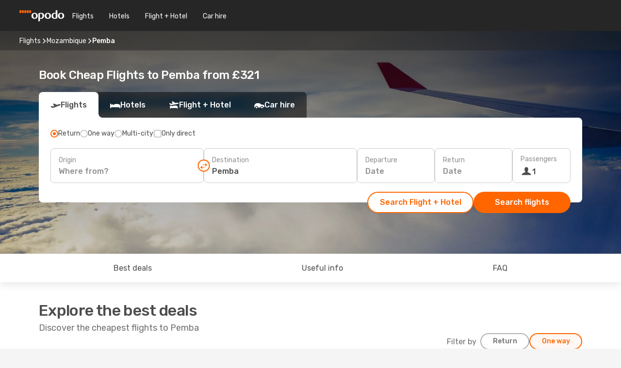

--- FILE ---
content_type: text/html;charset=utf-8
request_url: https://www.opodo.co.uk/flights/pemba/POL/
body_size: 48354
content:
<!DOCTYPE html>
<html  lang="en-GB" dir="ltr">
<head><meta charset="utf-8">
<meta name="viewport" content="width=1168">
<title>Book flights to Pemba from £321. Fly with top airlines like Airlink, Swiss International Air Lines and more. Find the best deals now! | Opodo</title>
<meta name="format-detection" content="telephone=no">
<link rel="preload" as="style" href="https://fonts.googleapis.com/css2?family=Rubik:wght@300;400;500;600;700&display=swap" onload="this.rel='stylesheet'">
<script type="application/ld+json">{"@context":"https://schema.org/","@type":"Product","name":"Flights to Pemba","offers":{"@type":"AggregateOffer","lowPrice":321,"priceCurrency":"GBP"}}</script>
<meta name="og:description" content="Book flights to Pemba from £321. Fly with top airlines like Airlink, Swiss International Air Lines and more. Find the best deals now! | Opodo">
<meta name="og:title" content="Book flights to Pemba from £321. Fly with top airlines like Airlink, Swiss International Air Lines and more. Find the best deals now! | Opodo">
<meta name="robots" content="index, follow">
<meta name="og:image" content="https://a1.odistatic.net/images/landingpages/destinations/1920x800/destination-default_1920x800.jpg">
<meta name="og:type" content="website">
<meta name="description" content="Book flights to Pemba from £321. Fly with top airlines like Airlink, Swiss International Air Lines and more. Find the best deals now! | Opodo">
<meta name="og:url" content="https://www.opodo.co.uk/flights/pemba/POL/" rel="og:url">
<link rel="canonical" href="https://www.opodo.co.uk/flights/pemba/POL/" data-hid="e3fa780">
<link rel="alternate" href="https://www.opodo.pt/voos/pemba/POL/" hreflang="pt">
<link rel="alternate" href="https://ae.opodo.com/ar/flights/pemba/POL/" hreflang="ar-AE">
<link rel="alternate" href="https://ae.opodo.com/flights/pemba/POL/" hreflang="en-AE">
<link rel="alternate" href="https://www.opodo.ch/flug/pemba/POL/" hreflang="de-CH">
<link rel="alternate" href="https://www.opodo.ch/vol/pemba/POL/" hreflang="fr-CH">
<link rel="alternate" href="https://www.opodo.ch/voli/pemba/POL/" hreflang="it-CH">
<link rel="alternate" href="https://www.opodo.de/fluege/pemba/POL/" hreflang="de">
<link rel="alternate" href="https://www.opodo.fr/billets-avion/pemba/POL/" hreflang="fr">
<link rel="alternate" href="https://www.opodo.it/voli/pemba/POL/" hreflang="it">
<link rel="alternate" href="https://www.opodo.es/vuelos/pemba/POL/" hreflang="es">
<link rel="alternate" href="https://www.opodo.pl/lot/pemba/POL/" hreflang="pl-PL">
<link rel="alternate" href="https://www.opodo.com.au/flights/pemba/POL/" hreflang="en-AU">
<link rel="alternate" href="https://www.opodo.at/fluege/pemba/POL/" hreflang="de-AT">
<link rel="alternate" href="https://www.opodo.dk/fly/pemba/POL/" hreflang="da">
<link rel="alternate" href="https://www.opodo.com/flights/pemba/POL/" hreflang="x-default">
<link rel="alternate" href="https://www.opodo.nl/vliegtickets/pemba/POL/" hreflang="nl">
<link rel="alternate" href="https://www.opodo.co.uk/flights/pemba/POL/" hreflang="en-GB">
<link rel="icon" href="/images/onefront/bluestone/OP/favicon.ico" type="image/x-icon" data-hid="2c9d455">
<script src="https://securepubads.g.doubleclick.net/tag/js/gpt.js" async="async"></script>
<script>
                    var gptadslots = [];
                    var googletag = googletag || {cmd:[]};
                    googletag.cmd.push(function() {
                        //Adslot 1 declaration
                        gptadslots.push(googletag.defineSlot('/4121/uk_sites/opodo.co.uk/sslp_dest', [[970,90],[970,250],[728,90]], 'top')
                            .setTargeting('pos', ['top'])
                            .addService(googletag.pubads()));
                        googletag.pubads().enableSingleRequest();
                        googletag.pubads().setTargeting('arr', [ 'POL' ]);
                        googletag.pubads().collapseEmptyDivs();
                        googletag.enableServices();
                    });
                </script>
<link rel="shortcut icon" href="/images/onefront/bluestone/OP/favicon.ico" type="image/x-icon" data-hid="9ad5b89">
<script type="text/javascript" data-hid="1a304df">
        var CONFIG_COOKIES_PURPOSE = {
            content_personalization: ["ngStorage"]
        };

        var GA_custom_dimension = {
            label: 'cmp_ad_agreement',
            purpose: 'advertising_personalization',
            vendor: 'google'
        };

        var GA_consent = {
            label: 'google_analytics_consent',
            vendor: 'c:googleana-2kgJLL8H'
        };

        var didomiStatus = null;
        var pageLanguage = 'en';

        function setDidomiListeners() {
            window.didomiEventListeners = window.didomiEventListeners || [];
            setDidomiPush();
        }

        function setDidomiPush() {
            window.didomiEventListeners.push({
                event: 'consent.changed',
                listener: function() {
                    doActionsOnConsentChanged();
                }
            });
        }

        function doActionsOnConsentChanged() {
            updateDidomiStatus();

            setGACustomDimension();

            setGAConsentInDataLayer();
        }

        function setGACustomDimension() {
            var customDimensionValue = isConsentSet() ? isVendorEnabled(GA_custom_dimension.vendor) : false;

            pushInDatalayer(GA_custom_dimension.label, customDimensionValue);
        }

        function setGAConsentInDataLayer() {
            var consentGA = isConsentSet() ? isVendorEnabled(GA_consent.vendor) : true;

            pushInDatalayer(GA_consent.label, consentGA);
        }

        function pushInDatalayer(label, value) {
            var objPush = {};
            objPush[label] = ''+value+'';

            window.dataLayer.push(objPush);
        }

        function updateDidomiStatus() {
            didomiStatus = Didomi.getUserConsentStatusForAll();
        }

        function isCookieEnabled(cookieName) {
            return (isConsentSet() && didomiStatus.purposes.enabled.indexOf(getCookieType(cookieName)) !== -1);
        }

        function isPurposeEnabled(purposeName) {
            return didomiStatus.purposes.enabled.indexOf(purposeName) !== -1;
        }

        function isVendorEnabled(vendorName) {
            return didomiStatus.vendors.enabled.indexOf(vendorName) !== -1;
        }

        function isConsentSet() {
            return didomiStatus !== null && (didomiStatus.purposes.enabled.length !== 0 || didomiStatus.purposes.disabled.length !== 0);
        }

        function getCookieType(cookieName) {
            for (var type in CONFIG_COOKIES_PURPOSE) {
                if (CONFIG_COOKIES_PURPOSE[type].indexOf(cookieName) !== -1) {
                    return type;
                }
            }
        }

        setDidomiListeners();
    </script>
<script type="text/javascript" data-hid="4a299c0">
        //Read Cookies
        var cookiesArray = [],
            cookies,
            mktTrack,
            mktportal,
            device_gtm = 'D',
            id_gtm = 'GTM-KKLQKF';

        function initReadCookies() {
            cookiesArray.push(document.cookie.match(/(device=[^;]+)/)[0]);

            mktTrack = document.cookie.match(/((mktTrack)=[^;]+)/);
            mktportal = document.cookie.match(/((mktportal)=[^;]+)/);

            mktTrack ? cookiesArray.push(mktTrack[0]) : '';
            mktportal ? cookiesArray.push(mktportal[0]) : '';

            cookies = createCookieObj(cookiesArray);

            if(cookies.device === 'tablet'){
                device_gtm = 'T';
            } else if (cookies.device === 'mobile') {
                device_gtm = 'M';
            }
        }

        function createCookieObj(c_value) {
            var obj = {},
                t_arr;

            if (c_value !== undefined) {
                for (var i = c_value.length - 1; i >= 0; i--) {
                    t_arr = c_value[i].split(/=(.+)/);
                    obj[t_arr[0]] = t_arr[1];
                }
            } else {
                obj = {
                    utmcsr: 'no_GA',
                    utmcmd: 'no_GA'
                }
            }
            return obj;
        }

        function getCookie (name) {
            const nameEQ = name + '=';
            const ca = document.cookie.split(';');
            for (let i = 0; ca.length > i; i++) {
                let c = ca[i];
                while (c.charAt(0) === ' ') { c = c.substring(1, c.length); }
                if (c.indexOf(nameEQ) === 0) { return c.substring(nameEQ.length, c.length); }
            }
            return null;
        }

        initReadCookies();
    </script>
<script type="text/javascript" data-hid="40ffd0a">
        function getParamMktportal() {
            var resultRegExp = document.location.search.match(/(MPortal|mktportal)=([^&]+)/);
            return resultRegExp !== null ? resultRegExp[2] : "";
        }

        function setCookie(name,value, days) {
            var expires = 60 * 60 * 24 * days;
            var domainName = '.opodo.co.uk';

            if (cookies.mktportal === undefined || value !== "") {
                document.cookie = name + "=" + (value || "")  + "; max-age=" + expires + "; path=/; domain=" + domainName;

                cookies.mktportal = value;
            }
        }

        setCookie("mktportal", getParamMktportal(), 30);
    </script>
<script type="text/javascript" data-hid="15f630e">
        function getCountry() {
            return 'UK';
        }

        var dataLayerConfiguration = {
            site_type: device_gtm,
            page_url : document.location.pathname + document.location.search,
            cod_lang: 'en'+'_'+getCountry(),
            page_category: 'SSLP_flight_destinations',
            sso: sessionStorage.getItem("thirdPartyTrackingData") ? sessionStorage.getItem("thirdPartyTrackingData").search('SSO_1') !== -1 : false,
            mktsession_id: getCookie('mktSession') || '',
        };

        var dataLayerABConf = {};

        if(cookies.mktportal) {
            dataLayerABConf.mktportal = cookies.mktportal;
        }

        (function prepareDataLayerConfiguration() {
            for (var property in dataLayerABConf) {
                if (dataLayerABConf.hasOwnProperty(property)) {
                    dataLayerConfiguration[property] = dataLayerABConf[property];
                }
            }
        })();

        analyticsEvent = function() {};
        window.dataLayer = window.dataLayer || [];

        dataLayer.push(dataLayerConfiguration);

        // Init custom dimensions
        setGACustomDimension();
        setGAConsentInDataLayer();
    </script>
<script type="text/javascript" data-hid="196944d">
        var tc_values = cookies.mktTrack ? cookies.mktTrack.match(/([^|]+)/g) : undefined,
        tc_obj = createCookieObj(tc_values),
        tc_device = cookies.device.substring(0,1),
        DEFAULT_UTM_SOURCE = 'google',
        DEFAULT_UTM_MEDIUM = 'cpc',
        arrival_city_code = 'POL',
        departure_city_code = '';

        /**
         * @brief This function reads cookies and updates  value for variables tc_vars.mkt_utm.
         * @pre tc_vars object should be created before
         * @post tc_vars.mkt_utm_campaign_cookie, tc_vars.mkt_utm_source_cookie and tc_vars.mkt_utm_medium_cookie
         * are updated with the mktTrack cookie values.
         */
        function updateUtm() {
            initReadCookies();
            let tc_values = cookies.mktTrack ? cookies.mktTrack.match(/([^|]+)/g) : undefined;
            tc_obj = createCookieObj(tc_values);

            tc_vars.mkt_utm_campaign_cookie = tc_obj.utmccn || '';
            tc_vars.mkt_utm_source_cookie = tc_obj.utmcsr || '';
            tc_vars.mkt_utm_medium_cookie = tc_obj.utmcmd || '';

            (function checkAndSetGAClientId(maxCalls = 10, currentCall = 0) {
                const gaClientId = getGoogleAnalyticsClientId(getCookie('_ga'));
                if (gaClientId) {
                    window.tc_vars = window.tc_vars || {};
                    window.tc_vars.ext_ga_client_id = gaClientId;
                } else if (currentCall < maxCalls) {
                    setTimeout(() => checkAndSetGAClientId(maxCalls, currentCall + 1), 800);
                }
            })();
        }

        function getGoogleAnalyticsClientId(cookieValue) {
            if (cookieValue) {
                const parts = cookieValue.split('.');
                if (parts.length === 4) {
                    return parts[2] + '.' + parts[3];
                }
            }
            return '';
        }
    </script>
<script type="text/javascript" data-hid="bd33ae">
        //gclid is a tracking parameter used by Google to pass information to Google Analytics and Adwords
        if (tc_obj.utmgclid) {
            tc_obj.utmcsr = DEFAULT_UTM_SOURCE;
            tc_obj.utmcmd = DEFAULT_UTM_MEDIUM;
        }

        var tc_vars = {
            env_template : 'sslp',
            env_work : 'prod',
            env_market : getCountry(),
            env_language : 'en',
            env_site_type: tc_device,
            env_brand_code: 'O',
            env_brand: 'opodo',
            env_currency_code: 'GBP',
            page_category: 'sslp',
            page_url: window.location.href.split('?')[0],
            page_name: 'sslp_Flight_Destinations',
            mkt_utm_campaign_cookie: tc_obj.utmccn || '',
            mkt_utm_source_cookie: tc_obj.utmcsr || '',
            mkt_utm_medium_cookie: tc_obj.utmcmd || '',
            mkt_utm_content_cookie: tc_obj.utmcct || '',
            mkt_utm_term_cookie: tc_obj.utmctr || '',
            mkt_portal: cookies.mktportal || '',
            flight_arrival_city_code: arrival_city_code,
            flight_departure_city_code: departure_city_code,
            edo_browser_id: sessionStorage.getItem('tc_vars') ? JSON.parse(sessionStorage.getItem('tc_vars'))?.edo_browser_id : '',
        };
    </script>
<script type="text/javascript" data-hid="30ab8af">
        function reloadTMSContainer () {
            tC.container.reload({events: {page: [{},{}]}});
        }
    </script>
<script async onload="reloadTMSContainer()" src="//cdn.tagcommander.com/4250/tc_eDreamsODIGEO_79.js" data-hid="12eab05"></script>
<script type="text/javascript" data-hid="4bb012b">
        function setDidomiConfig() {
            const config = {
                app: {
                    privacyPolicyURL: 'https://www.opodo.co.uk/privacy-policy/',
                },
                languages: {
                    enabled: [pageLanguage],
                    default: pageLanguage
                }
            };

            window.didomiConfig = config;
        }

        window.didomiOnReady = window.didomiOnReady || [];
        window.didomiOnReady.push(didomiReady);


        function didomiReady() {
            updateDidomiStatus();

            setGACustomDimension();

            setGAConsentInDataLayer();

            updateUtm();

            loadGTM(window,document,'script','dataLayer',id_gtm);

            if (window?.dataLayer) {
                window.dataLayer[0].didomiExperimentId = window?.tc_array_events?.didomiExperimentId;
                window.dataLayer[0].didomiExperimentUserGroup = window?.tc_array_events?.didomiExperimentUserGroup;
            }
        }

        function didomiTimeout() {
            if (!didomiStatus) {
                loadGTM(window,document,'script','dataLayer',id_gtm);
                tC.event.didomiReady(window, {"didomiVendorsConsent": "fallBackConsent"});
            }
        }

        function didomiLoader() {
            setTimeout(didomiTimeout, 5000);

            didomiLoadScript('c81d422d-223b-4c8a-8b2e-099d6fa3acb9');
        }

        function didomiLoadScript(didomiApiKey) {
            window.gdprAppliesGlobally=true;
            function a(e){
                if(!window.frames[e]){
                    if(document.body&&document.body.firstChild){
                        var t=document.body;
                        var n=document.createElement("iframe");
                        n.style.display="none";
                        n.name=e;
                        n.title=e;
                        t.insertBefore(n,t.firstChild)
                    }
                    else{
                        setTimeout(function(){a(e)},5)
                    }
                }
            }
            function e(n,r,o,c,s){
                function e(e,t,n,a){
                    if(typeof n!=="function"){return}
                    if(!window[r]){
                        window[r]=[]
                    }
                    var i=false;
                    if(s){
                        i=s(e,t,n)
                    }
                    if(!i){
                        window[r].push({command:e,parameter:t,callback:n,version:a})
                    }
                }
                e.stub=true;
                function t(a){
                    if(!window[n]||window[n].stub!==true){return}
                    if(!a.data){return}
                    var i=typeof a.data==="string";
                    var e;
                    try{e=i?JSON.parse(a.data):a.data}
                    catch(t){return}
                    if(e[o]){
                        var r=e[o];
                        window[n](r.command,r.parameter,function(e,t){
                            var n={};
                            n[c]={returnValue:e,success:t,callId:r.callId};
                            a.source.postMessage(i?JSON.stringify(n):n,"*")
                        },r.version)
                    }
                }
                if("undefined"[n]!=="function"){
                    window[n]=e;
                    if(window.addEventListener){
                        window.addEventListener("message",t,false)
                    }
                    else{
                        window.attachEvent("onmessage",t)}
                }
            }
            e("__tcfapi","__tcfapiBuffer","__tcfapiCall","__tcfapiReturn");a("__tcfapiLocator");

            (function(e){
                var t=document.createElement("script");
                t.id="spcloader";
                t.type="text/javascript";
                t.async=true;
                t.src="https://sdk.privacy-center.org/"+e+"/loader.js?target="+document.location.hostname;t.charset="utf-8";
                var n=document.getElementsByTagName("script")[0];
                n.parentNode.insertBefore(t,n)
            })(didomiApiKey);
        }

        setDidomiConfig();

       didomiLoader();
    </script>
<script type="text/javascript" data-hid="7f260c0">
        domainName = 'opodo.co.uk';
        domainNameSearch = 'www.opodo.co.uk';
        //If an AB test is running the placeholder will be replaced by a push instruction
        //to set the ga custom dimensions with the value of MultitestCfg partitions winners:

        var countryCode = getCountry();
        var lang = 'en';
    </script>
<script type="text/javascript" data-hid="f37a6b">
        function loadGTM (w,d,s,l,i){w[l]=w[l]||[];w[l].push({'gtm.start':
        new Date().getTime(),event:'gtm.js'});var f=d.getElementsByTagName(s)[0],
        j=d.createElement(s),dl=l!='dataLayer'?'&amp;l='+l:'';j.async=true;j.src=
        '//www.googletagmanager.com/gtm.js?id='+i+dl;f.parentNode.insertBefore(j,f);
        }
    </script>
<script type="text/javascript" data-hid="777b523">
        /**
         * @desc This function is used in an intervals in order to check if the mktTrack cookie value changes, in this case
         * it performs a push into dataLayer object with the new value.
         * @post If the push is done, the interval is stoped.
         */
        function mktTrackCookieUpdate(cookie) {
            dataLayer.push({'event': 'mkttrack', 'mktTrack':cookie.match(new RegExp('mktTrack=([^;]+)'))[1]});
        }

        function doTrack() {
            var mktportal = cookies["mktportal"] === undefined ? "" : cookies["mktportal"];
            track('OPUK', mktportal, 'SSLP', false, mktTrackCookieUpdate);
        }

        function loadScript(src, callback) {
            var a = document.createElement('script'),
                f = document.getElementsByTagName('head')[0];

            a.async = true;
            a.type = 'text/javascript';
            a.src = src;

            if (callback !== null){
                if (a.readyState) { // IE, incl. IE9
                    a.onreadystatechange = function() {
                        if (a.readyState == "loaded" || a.readyState == "complete") {
                            a.onreadystatechange = null;
                            callback();
                        }
                    };
                } else {
                    a.onload = function() { // Other browsers
                        callback();
                    };
                }
            }

            f.appendChild(a);
        }
    </script>
<script type="text/javascript" data-hid="7ca9d41">loadScript("/marketing-channel/client/v3/marketing-channel.min.js", doTrack);</script>
<script type="application/ld+json">{"@context":"https://schema.org/","@type":"FAQPage","mainEntity":[{"@type":"Question","name":"How can I search for low-cost flights to Pemba on Opodo UK?\n","acceptedAnswer":{"@type":"Answer","text":"At Opodo UK, you can find flights to Pemba starting from just £321. We use cutting-edge technology to create great offers that give you a variety of options to choose from. Whether you’re searching for the best prices or the most convenient flight times, we’re here to help you find the perfect choice for your trip to Pemba."}},{"@type":"Question","name":"In which month is it best to buy flights to Pemba?","acceptedAnswer":{"@type":"Answer","text":"According to the booking patterns of our Opodo UK customers, the optimal time to book flights to Pemba is September. By choosing this month for your reservations, you can take advantage of better pricing and availability, ensuring a smoother travel experience. The upcoming peak period for booking flights to Pemba is January. Finally, October is the third-best month to book your flight to Pemba. We are referring to the preferred time for travelers to book their tickets. To get more info about when to book flights to Pemba, visit our page \u003Ca href=\"https://www.opodo.co.uk/best-time-to-book-flights/\">best time to book your flights\u003C/a>."}},{"@type":"Question","name":"What month is the best time to visit Pemba?","acceptedAnswer":{"@type":"Answer","text":"We analyzed the flight searches made by our customers, and the optimal month for flying to Pemba is October. You might want to fly to Pemba on December, as it’s the second-best month for a memorable trip to that destination. And we can't ignore September, which ranks as the third most popular month to visit Pemba. If you enjoy a more peaceful travel experience, we’d like to share that the month with the lowest demand for flights to Pemba is June. This means you can expect fewer crowds and a more relaxed atmosphere during your trip."}},{"@type":"Question","name":"How's the weather in Pemba?","acceptedAnswer":{"@type":"Answer","text":"If you’re seeking a sunny getaway, the ideal months to visit Pemba are January, February and March. During this time, the average temperature soars to 30.32 °C. Additionally, the sun shines brightest in September, August, and October, which are the top three sunniest months of the year, offering an impressive average of 105.75 hours of sunshine daily.\n\nOn the other hand, if you prefer cooler weather, consider planning your trip to Pemba during the months of July, June and August. During these months, the average temperature is 21.83 °C.\n\nFor travelers who are less concerned about temperature but want to stay dry, it's wise to steer clear of visiting during May, June and August. During these months, the average precipitation in Pemba reaches 4.15 mm. In contrast, the months of January, February and March, are much drier, averaging 0 mm of rainfall."}}]}</script>
<link rel="stylesheet" href="/sslp-itinerary-frontend/static-content/_nuxt/op.074fbd8e.css">
<link rel="modulepreload" as="script" crossorigin href="/sslp-itinerary-frontend/static-content/_nuxt/entry.a15b61d4.js">
<link rel="modulepreload" as="script" crossorigin href="/sslp-itinerary-frontend/static-content/_nuxt/op.d9a9ff2d.js">
<link rel="modulepreload" as="script" crossorigin href="/sslp-itinerary-frontend/static-content/_nuxt/usePopularRoutesLinks.0c3a246a.js">
<link rel="modulepreload" as="script" crossorigin href="/sslp-itinerary-frontend/static-content/_nuxt/SslpHead.aef3d174.js">
<link rel="modulepreload" as="script" crossorigin href="/sslp-itinerary-frontend/static-content/_nuxt/common.93b1a520.js">
<link rel="modulepreload" as="script" crossorigin href="/sslp-itinerary-frontend/static-content/_nuxt/nuxt-link.4c9b3c05.js">
<link rel="modulepreload" as="script" crossorigin href="/sslp-itinerary-frontend/static-content/_nuxt/vue.f36acd1f.1c3bcef4.js">
<link rel="modulepreload" as="script" crossorigin href="/sslp-itinerary-frontend/static-content/_nuxt/useFetchRouteDetails.e5b761a9.js">
<link rel="modulepreload" as="script" crossorigin href="/sslp-itinerary-frontend/static-content/_nuxt/useInterlink.55c01671.js">
<link rel="modulepreload" as="script" crossorigin href="/sslp-itinerary-frontend/static-content/_nuxt/DestinationPageContent.3dc0513c.js">
<link rel="modulepreload" as="script" crossorigin href="/sslp-itinerary-frontend/static-content/_nuxt/PageLayout.a662d73a.js">
<link rel="modulepreload" as="script" crossorigin href="/sslp-itinerary-frontend/static-content/_nuxt/useSearch.182ef816.js">
<link rel="modulepreload" as="script" crossorigin href="/sslp-itinerary-frontend/static-content/_nuxt/useAutocomplete.566134f4.js">
<link rel="modulepreload" as="script" crossorigin href="/sslp-itinerary-frontend/static-content/_nuxt/DatePicker.d5a31093.js">
<link rel="modulepreload" as="script" crossorigin href="/sslp-itinerary-frontend/static-content/_nuxt/PassengerRow.766ad462.js">
<link rel="modulepreload" as="script" crossorigin href="/sslp-itinerary-frontend/static-content/_nuxt/InfoBlocks.479479c7.js">
<link rel="modulepreload" as="script" crossorigin href="/sslp-itinerary-frontend/static-content/_nuxt/useInfoblocks.9a6a6072.js">
<link rel="modulepreload" as="script" crossorigin href="/sslp-itinerary-frontend/static-content/_nuxt/useWidgetVisibility.734d0d8c.js">
<link rel="modulepreload" as="script" crossorigin href="/sslp-itinerary-frontend/static-content/_nuxt/DealsContainer.6d38391c.js">
<link rel="modulepreload" as="script" crossorigin href="/sslp-itinerary-frontend/static-content/_nuxt/ViewMore.b084274e.js">
<link rel="modulepreload" as="script" crossorigin href="/sslp-itinerary-frontend/static-content/_nuxt/CardPrice.d3ad239d.js">
<link rel="modulepreload" as="script" crossorigin href="/sslp-itinerary-frontend/static-content/_nuxt/SeoInterlinking.5ddeff32.js">
<link rel="modulepreload" as="script" crossorigin href="/sslp-itinerary-frontend/static-content/_nuxt/useSeoInterlinkingLinks.e7d857f8.js">
<link rel="modulepreload" as="script" crossorigin href="/sslp-itinerary-frontend/static-content/_nuxt/SeoContent.29265e2b.js">
<link rel="modulepreload" as="script" crossorigin href="/sslp-itinerary-frontend/static-content/_nuxt/AutoContent.ab00d906.js">
<link rel="modulepreload" as="script" crossorigin href="/sslp-itinerary-frontend/static-content/_nuxt/useStructuredData.d6833a22.js">
<link rel="modulepreload" as="script" crossorigin href="/sslp-itinerary-frontend/static-content/_nuxt/useLastMinuteLinks.7eaaf163.js">







<script type="module" src="/sslp-itinerary-frontend/static-content/_nuxt/entry.a15b61d4.js" crossorigin></script></head>
<body  class="odf-bg-secondary fonts-loading loading"><div id="__nuxt"><!--[--><!--[--><header class="header"><div id="header-logo-url" class="header-logo"><svg><use href="/sslp-itinerary-frontend/static-content/_nuxt/logo-OP.e9090f22.svg#main" xlink:href="/sslp-itinerary-frontend/static-content/_nuxt/logo-OP.e9090f22.svg#main" width="100%" height="100%"></use></svg></div><div class="header-desktop-start"><div class="header-tabs odf-tabs odf-tabs-header"><!--[--><a class="header-tabs-item" href="https://www.opodo.co.uk/flights/">Flights</a><a class="header-tabs-item" href="https://www.opodo.co.uk/hotels/">Hotels</a><a class="header-tabs-item" href="https://www.opodo.co.uk/holidays/">Flight + Hotel</a><a class="header-tabs-item" href="https://carhire.opodo.co.uk/en/?clientId=314911" rel="nofollow">Car hire</a><!--]--></div></div><div class="header-desktop-end"><!--[--><!--]--><div class="currencySwitcher"><button type="button" class="currencySwitcher-outside"><img src="/images/onefront/flags/flags@2x.png" class="currencySwitcher-img currencySwitcher-img-UK" alt="UK"><span>EN</span><span> (£) </span></button><div class="currencySwitcher-inside"><div class="currencySwitcher-header"><span>Opodo is now available in the following countries:</span></div><div class="currencySwitcher-main"><div class="currencySwitcher-continents"><!--[--><div class="currencySwitcher-continent"><span class="currencySwitcher-continent-title">Europe</span><div class="currencySwitcher-countries"><!--[--><a href="https://www.opodo.pt/voos/pemba/POL/" lang="pt-PT" class="currencySwitcher-country"><img src="/images/onefront/flags/flags@2x.png" class="currencySwitcher-img currencySwitcher-img-PT" alt="PT"><span>Portugal (€)</span></a><a href="https://www.opodo.ch/flug/pemba/POL/" lang="de-CH" class="currencySwitcher-country"><img src="/images/onefront/flags/flags@2x.png" class="currencySwitcher-img currencySwitcher-img-CH" alt="CH"><span>Schweiz - Deutsch (CHF)</span></a><a href="https://www.opodo.ch/vol/pemba/POL/" lang="fr-CH" class="currencySwitcher-country"><img src="/images/onefront/flags/flags@2x.png" class="currencySwitcher-img currencySwitcher-img-CH" alt="CH"><span>Suisse - Français (CHF)</span></a><a href="https://www.opodo.ch/voli/pemba/POL/" lang="it-CH" class="currencySwitcher-country"><img src="/images/onefront/flags/flags@2x.png" class="currencySwitcher-img currencySwitcher-img-CH" alt="CH"><span>Svizzera - Italiano (CHF)</span></a><a href="https://www.opodo.de/fluege/pemba/POL/" lang="de-DE" class="currencySwitcher-country"><img src="/images/onefront/flags/flags@2x.png" class="currencySwitcher-img currencySwitcher-img-DE" alt="DE"><span>Deutschland (€)</span></a><a href="https://www.opodo.fr/billets-avion/pemba/POL/" lang="fr-FR" class="currencySwitcher-country"><img src="/images/onefront/flags/flags@2x.png" class="currencySwitcher-img currencySwitcher-img-FR" alt="FR"><span>France (€)</span></a><a href="https://www.opodo.it/voli/pemba/POL/" lang="it-IT" class="currencySwitcher-country"><img src="/images/onefront/flags/flags@2x.png" class="currencySwitcher-img currencySwitcher-img-IT" alt="IT"><span>Italia (€)</span></a><a href="https://www.opodo.es/vuelos/pemba/POL/" lang="es-ES" class="currencySwitcher-country"><img src="/images/onefront/flags/flags@2x.png" class="currencySwitcher-img currencySwitcher-img-ES" alt="ES"><span>España (€)</span></a><a href="https://www.opodo.pl/lot/pemba/POL/" lang="pl-PL" class="currencySwitcher-country"><img src="/images/onefront/flags/flags@2x.png" class="currencySwitcher-img currencySwitcher-img-PL" alt="PL"><span>Polska (zł)</span></a><a href="https://www.opodo.at/fluege/pemba/POL/" lang="de-AT" class="currencySwitcher-country"><img src="/images/onefront/flags/flags@2x.png" class="currencySwitcher-img currencySwitcher-img-AT" alt="AT"><span>Österreich (€)</span></a><a href="https://www.opodo.dk/fly/pemba/POL/" lang="da-DK" class="currencySwitcher-country"><img src="/images/onefront/flags/flags@2x.png" class="currencySwitcher-img currencySwitcher-img-DK" alt="DK"><span>Danmark (kr.)</span></a><a href="https://www.opodo.nl/vliegtickets/pemba/POL/" lang="nl-NL" class="currencySwitcher-country"><img src="/images/onefront/flags/flags@2x.png" class="currencySwitcher-img currencySwitcher-img-NL" alt="NL"><span>Nederland (€)</span></a><!--]--></div></div><div class="currencySwitcher-continent"><span class="currencySwitcher-continent-title">Asia</span><div class="currencySwitcher-countries"><!--[--><a href="https://ae.opodo.com/ar/flights/pemba/POL/" lang="ar-AE" class="currencySwitcher-country"><img src="/images/onefront/flags/flags@2x.png" class="currencySwitcher-img currencySwitcher-img-AE" alt="AE"><span>United Arab Emirates - العربية (د.إ.)</span></a><a href="https://ae.opodo.com/flights/pemba/POL/" lang="en-AE" class="currencySwitcher-country"><img src="/images/onefront/flags/flags@2x.png" class="currencySwitcher-img currencySwitcher-img-AE" alt="AE"><span>United Arab Emirates - English (AED)</span></a><!--]--></div></div><div class="currencySwitcher-continent"><span class="currencySwitcher-continent-title">Oceania</span><div class="currencySwitcher-countries"><!--[--><a href="https://www.opodo.com.au/flights/pemba/POL/" lang="en-AU" class="currencySwitcher-country"><img src="/images/onefront/flags/flags@2x.png" class="currencySwitcher-img currencySwitcher-img-AU" alt="AU"><span>Australia ($)</span></a><!--]--></div></div><!--]--></div><div class="currencySwitcher-international"><span>Or you can visit our</span><a href="https://www.opodo.com/flights/pemba/POL/">global site</a><i aria-hidden="true"></i></div></div><div class="currencySwitcher-footer"><button type="button">Close</button></div></div></div></div></header><section class="searcher" style="background-image:linear-gradient(rgba(0, 0, 0, 0.5), rgba(0, 0, 0, 0)), url(/images/landingpages/destinations/1920x800/destination-default_1920x800.jpg);background-position-y:0%;"><div class="breadcrumb breadcrumb__dark"><ol class="breadcrumb-list" vocab="http://schema.org/" typeof="BreadcrumbList"><!--[--><li property="itemListElement" typeof="ListItem" class="breadcrumb-item"><a href="https://www.opodo.co.uk/flights/" property="item" typeof="WebPage"><span class="breadcrumb-content" property="name">Flights</span></a><i class="odf-icon odf-icon-s odf-icon-arrow-right" aria-hidden="true"></i><meta property="position" content="1"></li><li property="itemListElement" typeof="ListItem" class="breadcrumb-item"><a href="https://www.opodo.co.uk/flights/mozambique/MZ/" property="item" typeof="WebPage"><span class="breadcrumb-content" property="name">Mozambique</span></a><i class="odf-icon odf-icon-s odf-icon-arrow-right" aria-hidden="true"></i><meta property="position" content="2"></li><li property="itemListElement" typeof="ListItem" class="breadcrumb-item"><span class="is-current breadcrumb-content" property="name">Pemba</span><!----><meta property="position" content="3"></li><!--]--></ol></div><header><!----><h1>Book Cheap Flights to Pemba from £321</h1></header><div class="searcher-body"><div><div class="searchBox"><!----><div class="searchBox-tabs"><div class="active" id="flightsTab"><i class="odf-icon-flight" aria-hidden="true"></i><span>Flights</span></div><div class="" id="hotelsTab"><i class="odf-icon-hotel" aria-hidden="true"></i><span>Hotels</span></div><div class="" id="flightsHotelTab"><i class="odf-icon-flight-hotel" aria-hidden="true"></i><span>Flight + Hotel</span></div><!----><div class="" id="carsTab"><i class="odf-icon-car" aria-hidden="true"></i><span>Car hire</span></div></div><div class="searchBox-content"><div class="searchBox-flightsTypes"><input id="return-radioButton" type="radio" checked><label class="searchBox-flightsType searchBox-flightsType-label" for="return-radioButton"><i aria-hidden="true"></i><span id="return-label">Return</span></label><input id="oneWay-radioButton" type="radio"><label class="searchBox-flightsType searchBox-flightsType-label" for="oneWay-radioButton"><i aria-hidden="true"></i><span id="oneWay-label">One way </span></label><input id="multiStop-radioButton" type="radio"><label class="searchBox-flightsType searchBox-flightsType-label" for="multiStop-radioButton"><i aria-hidden="true"></i><span id="multistop-label">Multi-city</span></label><div class="searchBox-flightsTypes-separator"></div><input id="direct-flights-checkbox" type="checkbox"><label class="searchBox-flightsType searchBox-flightsType-label searchBox-flightsType--direct" for="direct-flights-checkbox"><i class="odf-icon-tick" aria-hidden="true"></i><span>Only direct</span></label></div><!----><div class="searchBox-body"><div class="searchBox-rows"><div style="display:none;" class="searchBox-calendar"><div class="searchBox-calendar-window"><div class="datepicker" style="transform:translateX(0px);"><!--[--><!--]--><!--[--><!--]--></div></div><div class="searchBox-calendar-arrow-container-left"><button class="searchBox-calendar-arrow" disabled><i class="odf-icon odf-icon-arrow-left" aria-hidden="true"></i></button></div><div class="searchBox-calendar-arrow-container-right"><button class="searchBox-calendar-arrow"><i class="odf-icon odf-icon-arrow-right" aria-hidden="true"></i></button></div><div class="searchBox-close"><!----><!----><button id="done-button" class="button-primary button__fit mis-auto">Close</button></div></div><!--[--><div class="searchBox-row"><div class="searchBox-row-inputs"><div class="searchBox-row-cities searchBox-row-collapse"><div id="ORIGIN-location-0" class="searchBox-box"><!----><label>Origin</label><!--[--><input value="" placeholder="Where from?" type="text" maxlength="128" autocapitalize="off" autocorrect="off" autocomplete="off" spellcheck="false"><!----><!--]--><!----><!----></div><button class="searchBox-swapButton" type="button"><i class="searchBox-swapButton-icon" aria-hidden="true"></i></button><div id="DESTINATION-location-0" class="searchBox-box"><!----><label>Destination</label><!--[--><input value="" placeholder="Where to?" type="text" maxlength="128" autocapitalize="off" autocorrect="off" autocomplete="off" spellcheck="false"><!----><!--]--><!----><!----></div></div><div class="searchBox-row-dates searchBox-row-collapse"><div id="OUTBOUND-date-0" class="searchBox-box searchBox-box-date"><!----><label>Departure</label><span class="searchBox-box-placeholder">Date</span><!----><!----></div><div id="INBOUND-date-0" class="searchBox-box searchBox-box-date"><!----><label>Return</label><span class="searchBox-box-placeholder">Date</span><!----><!----></div></div></div><div class="searchBox-row-action"><!--[--><div id="passenger-selector" class="searchBox-box searchBox-box-passengers"><label>Passengers</label><div class="searchBox-passengers-input"><i class="odf-icon-pax" aria-hidden="true"></i><span class="searchBox-box-plain-text">1</span></div></div><!----><!--]--><!----><!----></div></div><!--]--></div><!----></div><!----><div class="searchBox-buttons"><button id="search-dp-btn">Search Flight + Hotel</button><button id="search-btn">Search flights</button><!----><!----></div></div><!----></div></div></div><div class="trustpilot-container"><div class="trustpilot"><span></span></div></div></section><!----><!----><!----><div class="advertBanner"><div id="top" style="display:none;"></div></div><!----><!--[--><section id="best-deals" class="lastMinute"><header><div class="lastMinute-title"><h2>Explore the best deals</h2><span class="lastMinute-subtitle">Discover the cheapest flights to Pemba</span></div><!--[--><img class="lastMinute-tag" src="/images/landingpages/assets/discountTag.png" alt="emptyFilter"><div class="lastMinute-tabs"><div class="lastMinute-title-bottom"></div><span>Filter by</span><button class="" type="button">Return</button><button class="active" type="button">One way </button></div><!--]--></header><!--[--><!--[--><!--[--><div class="lastMinute-deals lastMinute-deals__hidden"><!--[--><a class="lastMinute-card card-highest-discount" href="https://www.opodo.co.uk/travel/?locale=en_GB#results/type=R;buyPath=1006;from=9725;to=3640;dep=2026-01-23;ret=2026-01-27;adults=1;children=0;infants=0;internalSearch=false;collectionmethod=false;trainSearch=false;" rel="nofollow" style="" name="deal"><div class="lastMinute-card-title"><span>Fri 23 Jan</span><span> - Tue 27 Jan</span></div><div class="lastMinute-card-flightsInfo"><div><img loading="lazy" width="24" height="24" alt="Airlink" src="https://www.opodo.co.uk/images/onefront/airlines/sm4Z.gif"><div class="lastMinute-card-flightInfo"><div class="lastMinute-card-flightInfo-carrier"><span class="lastMinute-card-flightInfo-date">Airlink</span><span class="lastMinute-card-flightInfo-stops__direct lastMinute-card-flightInfo-stops">Direct</span></div><div class="lastMinute-card-flightInfo-cities"><span>Johannesburg</span><span> - Pemba</span></div></div></div><div><img loading="lazy" width="24" height="24" alt="Airlink" src="https://www.opodo.co.uk/images/onefront/airlines/sm4Z.gif"><div class="lastMinute-card-flightInfo"><div class="lastMinute-card-flightInfo-carrier"><span class="lastMinute-card-flightInfo-date">Airlink</span><span class="lastMinute-card-flightInfo-stops__direct lastMinute-card-flightInfo-stops">Direct</span></div><div class="lastMinute-card-flightInfo-cities"><span>Pemba</span><span> - Johannesburg</span></div></div></div></div><div class="card-price"><!----><div class="card-price-container"><div class="card-price-item__prefix card-price-item card-price-item__default"><span>592</span><span>£</span></div><div class="card-price-item__prefix card-price-item card-price-item__prime"><span>577</span><span>£</span></div></div><span class="card-price-subtext">Prime price per passenger</span></div></a><!--]--></div><!--]--><!----><!--]--><!--[--><!--[--><div class="lastMinute-deals"><!--[--><a class="lastMinute-card card-highest-discount" href="https://www.opodo.co.uk/travel/?locale=en_GB#results/type=O;buyPath=1006;from=9725;to=3640;dep=2026-01-22;adults=1;children=0;infants=0;internalSearch=false;collectionmethod=false;trainSearch=false;" rel="nofollow" style="" name="deal"><div class="lastMinute-card-title"><span>Thu 22 Jan</span><!----></div><div class="lastMinute-card-flightsInfo"><div><img loading="lazy" width="24" height="24" alt="Airlink" src="https://www.opodo.co.uk/images/onefront/airlines/sm4Z.gif"><div class="lastMinute-card-flightInfo"><div class="lastMinute-card-flightInfo-carrier"><span class="lastMinute-card-flightInfo-date">Airlink</span><span class="lastMinute-card-flightInfo-stops__direct lastMinute-card-flightInfo-stops">Direct</span></div><div class="lastMinute-card-flightInfo-cities"><span>Johannesburg</span><span> - Pemba</span></div></div></div><!----></div><div class="card-price"><!----><div class="card-price-container__horitzontal card-price-container"><div class="card-price-item__prefix card-price-item card-price-item__default"><span>322</span><span>£</span></div><div class="card-price-item__prefix card-price-item card-price-item__prime"><span>321</span><span>£</span></div></div><span class="card-price-subtext">Prime price per passenger</span></div></a><a class="lastMinute-card" href="https://www.opodo.co.uk/travel/?locale=en_GB#results/type=O;buyPath=1006;from=9743;to=3640;dep=2026-02-09;adults=1;children=0;infants=0;internalSearch=false;collectionmethod=false;trainSearch=false;" rel="nofollow" style="" name="deal"><div class="lastMinute-card-title"><span>Mon 9 Feb</span><!----></div><div class="lastMinute-card-flightsInfo"><div><img loading="lazy" width="24" height="24" alt="Ethiopian Airlines" src="https://www.opodo.co.uk/images/onefront/airlines/smET.gif"><div class="lastMinute-card-flightInfo"><div class="lastMinute-card-flightInfo-carrier"><span class="lastMinute-card-flightInfo-date">Ethiopian Airlines</span><span class="lastMinute-card-flightInfo-stops">2 stops</span></div><div class="lastMinute-card-flightInfo-cities"><span>London</span><span> - Pemba</span></div></div></div><!----></div><div class="card-price"><!----><div class="card-price-container__horitzontal card-price-container"><div class="card-price-item__prefix card-price-item card-price-item__default"><span>779</span><span>£</span></div><div class="card-price-item__prefix card-price-item card-price-item__prime"><span>763</span><span>£</span></div></div><span class="card-price-subtext">Prime price per passenger</span></div></a><a class="lastMinute-card" href="https://www.opodo.co.uk/travel/?locale=en_GB#results/type=O;buyPath=1006;from=2326;to=3640;dep=2026-02-18;adults=1;children=0;infants=0;internalSearch=false;collectionmethod=false;trainSearch=false;" rel="nofollow" style="" name="deal"><div class="lastMinute-card-title"><span>Wed 18 Feb</span><!----></div><div class="lastMinute-card-flightsInfo"><div><img loading="lazy" width="24" height="24" alt="Qatar Airways" src="https://www.opodo.co.uk/images/onefront/airlines/smQR.gif"><div class="lastMinute-card-flightInfo"><div class="lastMinute-card-flightInfo-carrier"><span class="lastMinute-card-flightInfo-date">Qatar Airways</span><span class="lastMinute-card-flightInfo-stops">2 stops</span></div><div class="lastMinute-card-flightInfo-cities"><span>Bengaluru</span><span> - Pemba</span></div></div></div><!----></div><div class="card-price"><!----><div class="card-price-container__horitzontal card-price-container"><div class="card-price-item__prefix card-price-item card-price-item__default"><span>861</span><span>£</span></div><div class="card-price-item__prefix card-price-item card-price-item__prime"><span>846</span><span>£</span></div></div><span class="card-price-subtext">Prime price per passenger</span></div></a><a class="lastMinute-card" href="https://www.opodo.co.uk/travel/?locale=en_GB#results/type=O;buyPath=1006;from=9743;to=3640;dep=2026-03-14;adults=1;children=0;infants=0;internalSearch=false;collectionmethod=false;trainSearch=false;" rel="nofollow" style="" name="deal"><div class="lastMinute-card-title"><span>Sat 14 Mar</span><!----></div><div class="lastMinute-card-flightsInfo"><div><img loading="lazy" width="24" height="24" alt="Emirates" src="https://www.opodo.co.uk/images/onefront/airlines/smEK.gif"><div class="lastMinute-card-flightInfo"><div class="lastMinute-card-flightInfo-carrier"><span class="lastMinute-card-flightInfo-date">Emirates</span><span class="lastMinute-card-flightInfo-stops">2 stops</span></div><div class="lastMinute-card-flightInfo-cities"><span>London</span><span> - Pemba</span></div></div></div><!----></div><div class="card-price"><!----><div class="card-price-container__horitzontal card-price-container"><div class="card-price-item__prefix card-price-item card-price-item__default"><span>939</span><span>£</span></div><div class="card-price-item__prefix card-price-item card-price-item__prime"><span>930</span><span>£</span></div></div><span class="card-price-subtext">Prime price per passenger</span></div></a><!--]--></div><!--]--><!----><!--]--><!--]--><div class="disclaimer"><i aria-hidden="true"></i><span>The prices shown on this page were available within the last 20 days for the specified periods and should not be considered the final price offered. Please note that availability and prices are subject to change.</span></div></section><section id class="popularRoutes"><header><div class="popularRoutes-title"><h2>Popular flight routes to Pemba</h2><!----></div><!----></header><!--[--><!--[--><div class="popularRoutes-deals"><!--[--><div class="popularRoutes-card" style="" name="deal"><img src="https://www.opodo.co.uk/images/destinations/600x600/LON.jpg" alt="London" loading="lazy"><div class="popularRoutes-card-content"><a class="popularRoutes-card-route" href="https://www.opodo.co.uk/flights/london-pemba/LON/POL/" rel=""><!--[--><span class="popularRoutes-card-route-prefix">Flights from </span><span>London </span><span class="popularRoutes-card-route-infix">to </span><span>Pemba </span><!--]--></a><div class="card-price"><!----><div class="card-price-container__horitzontal card-price-container"><div class="card-price-item__prefix card-price-item card-price-item__default"><span>939</span><span>£</span></div><div class="card-price-item__prefix card-price-item card-price-item__prime"><span>924</span><span>£</span></div></div><span class="card-price-subtext">Prime price per passenger</span></div></div></div><!--]--></div><!--]--><!----><!--]--><!----></section><div id="useful-info" class="infoblock"><div class="carousel carousel__white"><div class="carousel-arrow-container carousel-arrow-container-left"><!----></div><div class="carousel-arrow-container carousel-arrow-container-right"><!----></div><div class="carousel-window"><div class="carousel-items" style="transform:translateX(-0px);display:flex;gap:64px;transition:transform 0.3s ease;"><!--[--><!--[--><div class="infoblock-block"><span class="infoblock-block-title">Most popular airline</span><span class="infoblock-block-code">Emirates</span><span class="infoblock-block-text">Most popular airline with flights to Pemba</span></div><div class="infoblock-block"><span class="infoblock-block-title">High season</span><span class="infoblock-block-code">October</span><span class="infoblock-block-text">According to search data from our customers, October is the busiest time to fly to Pemba</span></div><div class="infoblock-block"><span class="infoblock-block-title">Low season</span><span class="infoblock-block-code">June</span><span class="infoblock-block-text">According to search data from our customers, June is the least busy time to fly to Pemba</span></div><!--]--><!--]--></div></div></div></div><div class="charts"><section class="trip-duration__content"><h3 class="trip-duration__title">How long is the flight to Pemba?</h3><span class="trip-duration__subtitle">If you’re planning to fly to Pemba, we at Opodo have analysed the most popular routes to help you plan your journey. From <strong>Newcastle</strong>, the flight takes approximately <strong>23h 10m</strong>; from <strong>Edinburgh</strong>, around <strong>28h 50m</strong>; and from <strong>Glasgow</strong>, about <strong>30h 15m</strong>.</span><div class="trip-duration__graph"><span class="trip-duration__scale-legend">Direct Flight Time (in Hours)</span><div class="trip-duration__labels"><!--[--><span class="trip-duration__label">Newcastle</span><span class="trip-duration__label">Edinburgh</span><span class="trip-duration__label">Glasgow</span><span class="trip-duration__label">London</span><!--]--></div><div class="trip-duration__bars"><div class="trip-duration__scale"><!--[--><span style="width:0%;">0h </span><span style="width:12.5%;">5h </span><span style="width:12.5%;">10h </span><span style="width:12.5%;">15h </span><span style="width:12.5%;">20h </span><span style="width:12.5%;">25h </span><span style="width:12.5%;">30h </span><span style="width:12.5%;">35h </span><span style="width:12.5%;">40h </span><!--]--></div><div class="trip-duration__lines"><!--[--><div style="width:12.5%;"></div><div style="width:12.5%;"></div><div style="width:12.5%;"></div><div style="width:12.5%;"></div><div style="width:12.5%;"></div><div style="width:12.5%;"></div><div style="width:12.5%;"></div><div style="width:12.5%;"></div><!--]--></div><!--[--><div class="trip-duration__bar-fill" style="width:57.91666666666667%;"></div><div class="trip-duration__bar-fill" style="width:72.08333333333333%;"></div><div class="trip-duration__bar-fill" style="width:75.625%;"></div><div class="trip-duration__bar-fill" style="width:89.125%;"></div><!--]--></div></div></section><!----></div><section id="expert-advise" class="widgetSeoContainer"><!--[--><!--[--><!----><div id="attractions"><h2>Searching for flights to Pemba?</h2><div><p>If you're planning a cheeky trip to Pemba then you've come to the right place!  Opodo offers thousands of flights from the top standard and low cost airlines bringing you all the best deals on airfare and plane tickets to exciting destinations across the world. Simply enter your preferences in our super speedy search engine and select the best deal. It's that easy! Alternatively, whether you're an early bird or just looking for some holiday inspiration, Opodo customers can enjoy competitive prices on flights with our last minute deals to Pemba. Because we all love to save money! Finally, and if that wasn't enough, we offer a range of other great products at low prices, including hotels and car hire, making preparing for your dream holiday with us a breeze. So what are you waiting for? Book your cheap flight to Pemba now and get away for less with Opodo. Bon voyage!!</p></div></div><!----><!--]--><!--]--></section><section id="faq" class="accordion"><header><h2>Pemba flights FAQs</h2></header><!--[--><!--[--><div class="accordion-body"><!--[--><div style="" class="accordion-item"><div class="accordion-exterior"><span>How can I search for low-cost flights to Pemba on Opodo UK?
</span></div><div class="accordion-interior"><div class="accordion-interior"><span>At Opodo UK, you can find flights to Pemba starting from just £321. We use cutting-edge technology to create great offers that give you a variety of options to choose from. Whether you’re searching for the best prices or the most convenient flight times, we’re here to help you find the perfect choice for your trip to Pemba.</span></div></div></div><div style="" class="accordion-item"><div class="accordion-exterior"><span>In which month is it best to buy flights to Pemba?</span></div><div class="accordion-interior"><div class="accordion-interior"><!--[--><div>According to the booking patterns of our Opodo UK customers, the optimal time to book flights to Pemba is September. By choosing this month for your reservations, you can take advantage of better pricing and availability, ensuring a smoother travel experience.</div><div>The upcoming peak period for booking flights to Pemba is January.</div><div>Finally, October is the third-best month to book your flight to Pemba.</div><div>We are referring to the preferred time for travelers to book their tickets. To get more info about when to book flights to Pemba, visit our page <a href="https://www.opodo.co.uk/best-time-to-book-flights/">best time to book your flights</a>.</div><!--]--></div></div></div><div style="" class="accordion-item"><div class="accordion-exterior"><span>What month is the best time to visit Pemba?</span></div><div class="accordion-interior"><div class="accordion-interior"><!--[--><div>We analyzed the flight searches made by our customers, and the optimal month for flying to Pemba is October.</div><div>You might want to fly to Pemba on December, as it’s the second-best month for a memorable trip to that destination.</div><div>And we can't ignore September, which ranks as the third most popular month to visit Pemba.</div><div>If you enjoy a more peaceful travel experience, we’d like to share that the month with the lowest demand for flights to Pemba is June. This means you can expect fewer crowds and a more relaxed atmosphere during your trip.</div><!--]--></div></div></div><div style="" class="accordion-item"><div class="accordion-exterior"><span>How&#39;s the weather in Pemba?</span></div><div class="accordion-interior"><div class="accordion-interior"><!--[--><div>If you’re seeking a sunny getaway, the ideal months to visit Pemba are January, February and March. During this time, the average temperature soars to 30.32 °C. Additionally, the sun shines brightest in September, August, and October, which are the top three sunniest months of the year, offering an impressive average of 105.75 hours of sunshine daily.

On the other hand, if you prefer cooler weather, consider planning your trip to Pemba during the months of July, June and August. During these months, the average temperature is 21.83 °C.

For travelers who are less concerned about temperature but want to stay dry, it's wise to steer clear of visiting during May, June and August. During these months, the average precipitation in Pemba reaches 4.15 mm. In contrast, the months of January, February and March, are much drier, averaging 0 mm of rainfall.</div><!--]--></div></div></div><!--]--></div><!--]--><!----><!--]--></section><section class="seoInterlinking"><header id="interlinking"><p class="seoInterlinking__title">Plan your trip</p></header><div class="seoInterlinking-tabs"><!--[--><span class="active">Popular Cities</span><span class="">Popular Flight Routes</span><!--]--></div><!--[--><ul style=""><!--[--><li><a href="https://www.opodo.co.uk/flights/bulawayo/BUQ/">Flights to Bulawayo</a></li><li><a href="https://www.opodo.co.uk/flights/osaka/OSA/">Flights to Osaka</a></li><li><a href="https://www.opodo.co.uk/flights/tokyo/TYO/">Flights to Tokyo</a></li><li><a href="https://www.opodo.co.uk/flights/dar-es-salaam/DAR/">Flights to Dar es Salaam</a></li><li><a href="https://www.opodo.co.uk/flights/ibo/IBO/">Flights to Ibo</a></li><li><a href="https://www.opodo.co.uk/flights/montepuez/MTU/">Flights to Montepuez</a></li><li><a href="https://www.opodo.co.uk/flights/nacala/MNC/">Flights to Nacala</a></li><li><a href="https://www.opodo.co.uk/flights/mueda/MUD/">Flights to Mueda</a></li><li><a href="https://www.opodo.co.uk/flights/magaruque-island/MFW/">Flights to Magaruque Island</a></li><li><a href="https://www.opodo.co.uk/flights/mocimboa-da-praia/MZB/">Flights to Mocimboa Da Praia</a></li><li><a href="https://www.opodo.co.uk/flights/nangade/NND/">Flights to Nangade</a></li><li><a href="https://www.opodo.co.uk/flights/lumbo/LFB/">Flights to Lumbo</a></li><li><a href="https://www.opodo.co.uk/flights/palma/LMZ/">Flights to Palma</a></li><li><a href="https://www.opodo.co.uk/flights/maganja-da-costa/MJS/">Flights to Maganja Da Costa</a></li><li><a href="https://www.opodo.co.uk/flights/nampula/APL/">Flights to Nampula</a></li><li><a href="https://www.opodo.co.uk/flights/mtwara/MYW/">Flights to Mtwara</a></li><li><a href="https://www.opodo.co.uk/flights/masasi/XMI/">Flights to Masasi</a></li><li><a href="https://www.opodo.co.uk/flights/moroni/YVA/">Flights to Moroni</a></li><li><a href="https://www.opodo.co.uk/flights/lindi/LDI/">Flights to Lindi</a></li><li><a href="https://www.opodo.co.uk/flights/nachingwea/NCH/">Flights to Nachingwea</a></li><li><a href="https://www.opodo.co.uk/flights/angoche/ANO/">Flights to Angoche</a></li><li><a href="https://www.opodo.co.uk/flights/alto-molocue/AME/">Flights to Alto Molocue</a></li><li><a href="https://www.opodo.co.uk/flights/anjouan/AJN/">Flights to Anjouan</a></li><li><a href="https://www.opodo.co.uk/flights/moma/MMW/">Flights to Moma</a></li><!--]--></ul><ul style="display:none;"><!--[--><li><a href="https://www.opodo.co.uk/flights/pemba-dar-es-salaam/POL/DAR/">Flights from Pemba to Dar es Salaam</a></li><!--]--></ul><!--]--></section><!----><!--]--><footer class="page-footer"><div class="footer-legal"><svg class="footer-legal-logo"><use href="/sslp-itinerary-frontend/static-content/_nuxt/logo-OP.e9090f22.svg#main" xlink:href="/sslp-itinerary-frontend/static-content/_nuxt/logo-OP.e9090f22.svg#main" width="100%" height="100%"></use></svg><div class="footer-legal-links"><a class="legal-link" href="https://www.opodo.co.uk/terms-and-conditions/" target="_blank" rel="nofollow">Terms and conditions</a><a class="legal-link" href="https://www.opodo.co.uk/privacy-policy/" target="_blank" rel="nofollow">Privacy policy</a><a class="legal-link" href="https://www.opodo.co.uk/cookies/" target="_blank" rel="nofollow">Cookies policy</a><a class="legal-link" href="https://www.opodo.co.uk/merch/tc/?terms=spring_deals_SSLPS" target="_blank" rel="nofollow">Terms &amp; Conditions of promo codes</a></div><span>© Opodo 2026. All rights reserved. Vacaciones eDreams, S.L. Sociedad unipersonal, Calle de Manzanares, nº 4, Planta 1º, Oficina 108, 28005, Madrid, Spain, with VAT number B-61965778. Registered in Commercial Register of Madrid, Volume 36897, Sheet 121 Page M-660117. Travel Agency Licence GC88MD. IATA-accredited agent. To contact us about your booking, you can do so immediately via our <a href="https://www.opodo.co.uk/travel/support-area/" target="_blank"><u>help centre</u></a> or contact our agents <a href="/cdn-cgi/l/email-protection#86e5f3f5f2e9ebe3f4f5e3f4f0efe5e3abe3e8c6e5e9e8f2e7e5f2a8e9f6e9e2e9a8e5e9eb"><u>here</u></a>.<br/>Flight-inclusive Packages booked on opodo.co.uk are financially protected by the ATOL scheme (under Vacaciones eDreams SL’s ATOL number 11966). ATOL protection does not apply to all travel services listed on this website. This website and our general terms and conditions will provide you with information on the protection that applies in the case of each holiday and travel service offered before you make your booking. If you do not receive an ATOL Certificate, then the booking will not be ATOL protected. If you do receive an ATOL Certificate but all the parts of your trip are not listed on it, those parts will not be ATOL protected. Please ask us to confirm what financial protection may apply to your booking. Please see our general terms and conditions for more information about financial protection, or for more information on the ATOL Certificate go to: www.caa.co.uk.</span><div class="footer-legal-icons"><div class="footer-legal-icon-iata"></div><div class="footer-legal-icon-secure"></div></div></div></footer><div id="teleports"></div><!-- This page was rendered at 2026-01-04T23:08:06.451Z --><!--]--><!--]--></div><script data-cfasync="false" src="/cdn-cgi/scripts/5c5dd728/cloudflare-static/email-decode.min.js"></script><script type="application/json" id="__NUXT_DATA__" data-ssr="true">[["Reactive",1],{"data":2,"state":1125,"_errors":2530,"serverRendered":36},{"$H4CJSWSG7G":3,"$ndu7nZqKwc":14,"seoCrossLinking":16,"page-content":123,"seoInterlinkingFlightsDestinationToCountry":837,"popularRoutesDestination":838,"alternRoutesCity":851,"seoInterlinkingCity":852,"$fVT2ThPhW0":970,"$FwQMSNhf4c":1023,"$uyVOezENCz":1122},{"code":4,"brand":5,"desktopUrl":6,"currency":7,"defaultLocale":11,"defaultCountry":12,"locales":13,"url":6},"OPUK","OP","www.opodo.co.uk",{"code":8,"unicodeCurrenciesSymbol":9,"htmlCurrencySymbol":10},"GBP","£","&#163;","en_GB","GB",[11],{"apiKey":15},"c81d422d-223b-4c8a-8b2e-099d6fa3acb9",[17,28,39,44,52,58,64,68,73,77,84,93,100,104,113,116],{"urlText":18,"url":19,"currencySymbol":20,"country":21,"countryCode":22,"currencyCode":23,"languageCode":24,"hasSeveralLanguages":25,"languageName":26,"continent":27},"Voos para Pemba","https://www.opodo.pt/voos/pemba/POL/","€","Portugal","PT","EUR","pt",false,"português","Europe",{"urlText":29,"url":30,"currencySymbol":31,"country":32,"countryCode":33,"currencyCode":34,"languageCode":35,"hasSeveralLanguages":36,"languageName":37,"continent":38},"رحلات جوية إلى Pemba","https://ae.opodo.com/ar/flights/pemba/POL/","د.إ.‏","United Arab Emirates","AE","AED","ar",true,"العربية","Asia",{"urlText":40,"url":41,"currencySymbol":34,"country":32,"countryCode":33,"currencyCode":34,"languageCode":42,"hasSeveralLanguages":36,"languageName":43,"continent":38},"Flights to Pemba","https://ae.opodo.com/flights/pemba/POL/","en","English",{"urlText":45,"url":46,"currencySymbol":47,"country":48,"countryCode":49,"currencyCode":47,"languageCode":50,"hasSeveralLanguages":36,"languageName":51,"continent":27},"Flüge nach Pemba","https://www.opodo.ch/flug/pemba/POL/","CHF","Schweiz","CH","de","Deutsch",{"urlText":53,"url":54,"currencySymbol":47,"country":55,"countryCode":49,"currencyCode":47,"languageCode":56,"hasSeveralLanguages":36,"languageName":57,"continent":27},"Vols vers Pemba","https://www.opodo.ch/vol/pemba/POL/","Suisse","fr","français",{"urlText":59,"url":60,"currencySymbol":47,"country":61,"countryCode":49,"currencyCode":47,"languageCode":62,"hasSeveralLanguages":36,"languageName":63,"continent":27},"Voli  Pemba","https://www.opodo.ch/voli/pemba/POL/","Svizzera","it","italiano",{"urlText":45,"url":65,"currencySymbol":20,"country":66,"countryCode":67,"currencyCode":23,"languageCode":50,"hasSeveralLanguages":25,"languageName":51,"continent":27},"https://www.opodo.de/fluege/pemba/POL/","Deutschland","DE",{"urlText":69,"url":70,"currencySymbol":20,"country":71,"countryCode":72,"currencyCode":23,"languageCode":56,"hasSeveralLanguages":25,"languageName":57,"continent":27},"Vols à Pemba","https://www.opodo.fr/billets-avion/pemba/POL/","France","FR",{"urlText":59,"url":74,"currencySymbol":20,"country":75,"countryCode":76,"currencyCode":23,"languageCode":62,"hasSeveralLanguages":25,"languageName":63,"continent":27},"https://www.opodo.it/voli/pemba/POL/","Italia","IT",{"urlText":78,"url":79,"currencySymbol":20,"country":80,"countryCode":81,"currencyCode":23,"languageCode":82,"hasSeveralLanguages":36,"languageName":83,"continent":27},"Vuelos a Pemba","https://www.opodo.es/vuelos/pemba/POL/","España","ES","es","español",{"urlText":85,"url":86,"currencySymbol":87,"country":88,"countryCode":89,"currencyCode":90,"languageCode":91,"hasSeveralLanguages":25,"languageName":92,"continent":27},"Tani lot do Pemba","https://www.opodo.pl/lot/pemba/POL/","zł","Polska","PL","PLN","pl","polski",{"urlText":40,"url":94,"currencySymbol":95,"country":96,"countryCode":97,"currencyCode":98,"languageCode":42,"hasSeveralLanguages":25,"languageName":43,"continent":99},"https://www.opodo.com.au/flights/pemba/POL/","$","Australia","AU","AUD","Oceania",{"urlText":45,"url":101,"currencySymbol":20,"country":102,"countryCode":103,"currencyCode":23,"languageCode":50,"hasSeveralLanguages":25,"languageName":51,"continent":27},"https://www.opodo.at/fluege/pemba/POL/","Österreich","AT",{"urlText":105,"url":106,"currencySymbol":107,"country":108,"countryCode":109,"currencyCode":110,"languageCode":111,"hasSeveralLanguages":25,"languageName":112,"continent":27},"Flyvninger til Pemba","https://www.opodo.dk/fly/pemba/POL/","kr.","Danmark","DK","DKK","da","dansk",{"urlText":40,"url":114,"currencySymbol":20,"country":115,"countryCode":12,"currencyCode":23,"languageCode":42,"hasSeveralLanguages":25,"languageName":43,"continent":115},"https://www.opodo.com/flights/pemba/POL/","International",{"urlText":117,"url":118,"currencySymbol":20,"country":119,"countryCode":120,"currencyCode":23,"languageCode":121,"hasSeveralLanguages":25,"languageName":122,"continent":27},"Vluchten naar Pemba","https://www.opodo.nl/vliegtickets/pemba/POL/","Nederland","NL","nl","Nederlands",{"images":124,"metas":131,"headings":155,"crossLinks":187,"pageData":251,"parameters":822},{"sslpFlightsAirlineMobileBackground":125,"sslpFlightsAirlineBackground":125,"sslpFlightsDestinationLarge":126,"sslpFlightsDestinationMobileBackground":127,"sslpFlightsDestinationSmall":128,"sslpFlightsDestinationBackground":127,"sslpFlightsDestinationMedium":129,"sslpFlightsDestinationMini":130},"/images/landingpages/destinations/1920x800/destination-default_1920x800.jpg","/images/landingpages/destinations/1080x810/destination-default_1080x810.jpg","/images/landingpages/destinations/1080x450/destination-default_1080x450.jpg","/images/landingpages/vacation/640x480/destination-default_640x480.jpg","/images/landingpages/vacation/750x563/destination-default_750x563.jpg","/images/onefront/bybrand/ED-BS/country-popular-default.png",[132,135,137,139,142,145,148,151,153],{"key":133,"value":134},"og:description","Book flights to {var.destinationName} from £{var.lowestPrice}. Fly with top airlines like Airlink, Swiss International Air Lines and more. Find the best deals now! | Opodo",{"key":136,"value":134},"og:title",{"key":138,"value":134},"title",{"key":140,"value":141},"robots","index, follow",{"key":143,"value":144},"canonical",null,{"key":146,"value":147},"og:image","https://a1.odistatic.net/images/landingpages/destinations/1920x800/destination-default_1920x800.jpg",{"key":149,"value":150},"og:type","website",{"key":152,"value":134},"description",{"key":154,"value":144},"og:url",{"name":156,"title":157,"content":158,"headings":159},"mainHeading","Book Cheap Flights to {var.destinationName} from £{var.lowestPrice}","Compare prices on flights to thousands of top destinations worldwide with Opodo starting at £{var.lowestPrice}",[160,163,184],{"name":161,"title":144,"content":144,"headings":162},"lastMinuteFlights",[],{"name":164,"title":165,"content":144,"headings":166},"travelTo","Trips to {var.destinationName}",[167,172,175,178,181],{"name":168,"title":169,"content":170,"headings":171},"attractions","Searching for flights to {var.destinationName}?","\u003Cp>If you're planning a cheeky trip to {var.destinationName} then you've come to the right place!  Opodo offers thousands of flights from the top standard and low cost airlines bringing you all the best deals on airfare and plane tickets to exciting destinations across the world. Simply enter your preferences in our super speedy search engine and select the best deal. It's that easy! Alternatively, whether you're an early bird or just looking for some holiday inspiration, Opodo customers can enjoy competitive prices on flights with our last minute deals to {var.destinationName}. Because we all love to save money! Finally, and if that wasn't enough, we offer a range of other great products at low prices, including hotels and car hire, making preparing for your dream holiday with us a breeze. So what are you waiting for? Book your cheap flight to {var.destinationName} now and get away for less with Opodo. Bon voyage!!\u003C/p>",[],{"name":173,"title":144,"content":144,"headings":174},"thingsToDo",[],{"name":176,"title":144,"content":144,"headings":177},"airports",[],{"name":179,"title":144,"content":144,"headings":180},"destinationPlan",[],{"name":182,"title":144,"content":144,"headings":183},"highlightsMonth",[],{"name":185,"title":144,"content":144,"headings":186},"blogPosts",[],[188,192,196,200,204,208,212,216,220,224,228,232,236,240,244,247],{"url":19,"country":189,"currency":190,"locale":191,"continent":27,"multilocale":25},{"code":22,"name":21},{"code":23,"htmlCurrencySymbol":20,"unicodeCurrenciesSymbol":20},"pt_PT",{"url":30,"country":193,"currency":194,"locale":195,"continent":38,"multilocale":36},{"code":33,"name":32},{"code":34,"htmlCurrencySymbol":31,"unicodeCurrenciesSymbol":31},"ar_AE",{"url":41,"country":197,"currency":198,"locale":199,"continent":38,"multilocale":36},{"code":33,"name":32},{"code":34,"htmlCurrencySymbol":34,"unicodeCurrenciesSymbol":34},"en_AE",{"url":46,"country":201,"currency":202,"locale":203,"continent":27,"multilocale":36},{"code":49,"name":48},{"code":47,"htmlCurrencySymbol":47,"unicodeCurrenciesSymbol":47},"de_CH",{"url":54,"country":205,"currency":206,"locale":207,"continent":27,"multilocale":36},{"code":49,"name":55},{"code":47,"htmlCurrencySymbol":47,"unicodeCurrenciesSymbol":47},"fr_CH",{"url":60,"country":209,"currency":210,"locale":211,"continent":27,"multilocale":36},{"code":49,"name":61},{"code":47,"htmlCurrencySymbol":47,"unicodeCurrenciesSymbol":47},"it_CH",{"url":65,"country":213,"currency":214,"locale":215,"continent":27,"multilocale":25},{"code":67,"name":66},{"code":23,"htmlCurrencySymbol":20,"unicodeCurrenciesSymbol":20},"de_DE",{"url":70,"country":217,"currency":218,"locale":219,"continent":27,"multilocale":25},{"code":72,"name":71},{"code":23,"htmlCurrencySymbol":20,"unicodeCurrenciesSymbol":20},"fr_FR",{"url":74,"country":221,"currency":222,"locale":223,"continent":27,"multilocale":25},{"code":76,"name":75},{"code":23,"htmlCurrencySymbol":20,"unicodeCurrenciesSymbol":20},"it_IT",{"url":79,"country":225,"currency":226,"locale":227,"continent":27,"multilocale":25},{"code":81,"name":80},{"code":23,"htmlCurrencySymbol":20,"unicodeCurrenciesSymbol":20},"es_ES",{"url":86,"country":229,"currency":230,"locale":231,"continent":27,"multilocale":25},{"code":89,"name":88},{"code":90,"htmlCurrencySymbol":87,"unicodeCurrenciesSymbol":87},"pl_PL",{"url":94,"country":233,"currency":234,"locale":235,"continent":99,"multilocale":25},{"code":97,"name":96},{"code":98,"htmlCurrencySymbol":95,"unicodeCurrenciesSymbol":95},"en_AU",{"url":101,"country":237,"currency":238,"locale":239,"continent":27,"multilocale":25},{"code":103,"name":102},{"code":23,"htmlCurrencySymbol":20,"unicodeCurrenciesSymbol":20},"de_AT",{"url":106,"country":241,"currency":242,"locale":243,"continent":27,"multilocale":25},{"code":109,"name":108},{"code":110,"htmlCurrencySymbol":107,"unicodeCurrenciesSymbol":107},"da_DK",{"url":114,"country":245,"currency":246,"locale":42,"continent":144,"multilocale":144},{"code":144,"name":144},{"code":23,"htmlCurrencySymbol":20,"unicodeCurrenciesSymbol":20},{"url":118,"country":248,"currency":249,"locale":250,"continent":27,"multilocale":25},{"code":120,"name":119},{"code":23,"htmlCurrencySymbol":20,"unicodeCurrenciesSymbol":20},"nl_NL",{"country":252,"website":253,"city":265,"autoContent":326,"appName":447,"destination":271,"pageTemplate":448,"pageTemplateName":449,"benefitBox":450,"contentVars":454,"infoblock":461,"airports":480,"environment":485,"popularRoutes":486,"lastMinuteDeals":522,"footerLegal":605,"footerAward":609,"generatedDate":613,"applicationPage":614,"header":615,"page":619,"resourcesFolder":818,"searchBox":819},"Mozambique",{"code":4,"brand":5,"agentId":254,"desktopUrl":6,"mobileUrl":255,"tabletUrl":6,"currency":256,"defaultCollectionCurrency":258,"defaultLocale":11,"defaultCountry":12,"marketingLegalEntity":259,"locales":260,"defaultMarketingPortals":261},59926,"m.opodo.co.uk",{"code":8,"unicodeCurrenciesSymbol":257,"htmlCurrencySymbol":10},"u00a3",{"code":8,"unicodeCurrenciesSymbol":257,"htmlCurrencySymbol":10},"EVED",[11],{"en_gb":262},{"id":263,"code":264,"description":264,"active":36,"metasearch":25,"affiliate":144},"9993","OPODO_UK",{"geoNodeId":266,"geoNodeTypeId":267,"geoNodeTypeDescription":268,"name":269,"coordinates":279,"timeZone":282,"cityId":283,"iataCode":284,"country":285,"priority":305,"regions":144,"accommodationType":325},3640,2,"City",{"texts":270},{"":271,"de":271,"ru_RU":272,"el_GR":273,"pl_PL":271,"ro_RO":271,"tr_TR":271,"fr":271,"ja_JP":274,"ar":275,"zh_TW":276,"ko_KR":277,"zh_CN":278},"Pemba","Пемба","Πέμπα","ペンバ","بيمبا","皮恩巴","펨바","彭巴",{"latitude":280,"longitude":281},-12.96,40.479999,"Africa/Maputo","2351","POL",{"type":286,"geoNodeId":287,"geoNodeTypeId":288,"geoNodeTypeDescription":286,"name":289,"coordinates":304,"timeZone":144,"countryCode":306,"countryCode3Letters":307,"numCountryCode":308,"continent":309,"phonePrefix":324},"Country",11508,4,{"texts":290},{"":252,"de_AT":291,"de":291,"pt":292,"it_CH":293,"ro_RO":294,"en_TH":252,"pt_BR":292,"es_US":252,"en_PH":252,"ar_SA":295,"en_PL":252,"en_DE":252,"es_MX":252,"en_HK":252,"es_ES":252,"nl_NL":252,"en_DK":252,"is_IS":296,"es_VE":252,"sv_SE":292,"es_AR":252,"da_DK":252,"en":252,"it":293,"es":252,"ar":295,"en_ID":252,"ko_KR":297,"fr_MA":252,"en_US":252,"en_AE":252,"en_IN":252,"en_EG":252,"no_NO":291,"en_ZA":252,"ru_RU":298,"el_GR":299,"it_IT":293,"en_IT":252,"pl_PL":300,"en_ES":252,"tr_TR":300,"en_AU":252,"fr":252,"fr_FR":252,"ja_JP":301,"de_DE":291,"ar_QA":295,"zh_TW":302,"de_CH":291,"en_NO":252,"es_CO":252,"en_FI":252,"es_CL":252,"ca":303,"en_NZ":252,"en_FR":252,"es_PE":252,"fr_CA":252,"en_SG":252,"fr_CH":252,"en_SE":252,"fi_FI":291,"en_GB":252,"en_CA":252,"zh_CN":302,"ar_AE":295,"pt_PT":292},"Mosambik","Moçambique","Mozambico","Mozambic","موزمبيق","Mósambík","모잠비크","Мозамбик","Μοζαμβίκη","Mozambik","モザンビーク","莫桑比克","Moçambic",{"latitude":305,"longitude":305},0,"MZ","MOZ",508,{"type":310,"geoNodeId":311,"geoNodeTypeId":312,"geoNodeTypeDescription":310,"name":313,"coordinates":323,"timeZone":144,"continentId":267},"Continent",11002,5,{"texts":314},{"de":315,"no":315,"ru":316,"fi":317,"sv":315,"pt":318,"el":319,"en":320,"it":320,"fr":321,"es":318,"ja":322,"da":315,"tr":315,"nl":315},"Afrika","Африка","Afrikka","África","Αφρική","Africa","Afrique","アフリカ",{"latitude":305,"longitude":305},"+258","GEOGRAPHIC",{"display":36,"generationDate":327,"generationTime":328,"generatedAt":329,"questionAnswerVarReplacements":330,"validQuestionAnswers":346,"widgetConfiguration":347,"cmsCategory":359,"cmsKey":446},"2025-12-31T12:10:06.194007",537,1767179406194,{"averagePrecipitationHigh":331,"rainMonth1":332,"averageHotTemperature":333,"rainMonth2":334,"rainMonth3":335,"averagePrecipitationLow":336,"averagesunHours":337,"hotestMonth1":338,"hotestMonth2":339,"TopDepartureMonth3":340,"BasicCms":36,"TopDepartureMonth2":341,"hotestMonth3":342,"TopDepartureMonth1":343,"SunHoursMonth1":340,"SunHoursMonth2":335,"SunHoursMonth3":343,"BottomDepartureMonth1":334,"dryMonth1":338,"dryMonth2":339,"dryMonth3":342,"coldestMonth2":334,"coldestMonth3":335,"averageColdTemperature":344,"TopReservationMonth2":338,"TopReservationMonth1":340,"TopReservationMonth3":343,"coldestMonth1":345},"4.15 mm","May","30.32 °C","June","August","0 mm",105.75,"January","February","September","December","March","October","21.83 °C","July",{"MonthPopularityToBuyAutoContent":36,"MonthPopularityToFlyAutoContent":36,"BasicCmsAutoContent":36,"MonthlyWeatherAutoContent":36},[348,368,394,420],{"presentationOrder":349,"questionAnswerType":350,"mandatoryFields":351,"showQuestionIf":350,"template":353,"blocks":354},1,"BasicCmsAutoContent",[352],"BasicCms","simpleDefault",[355],{"template":353,"question":356,"answers":360,"presentationOrder":349},{"type":350,"name":357,"presentationOrder":305,"fieldsNeeded":358,"cmsCategory":359,"cmsKey":357},"LowestPrice_Question",[],"sslp.autocontent",[361,365],{"type":362,"name":363,"presentationOrder":349,"fieldsNeeded":364,"cmsCategory":359,"cmsKey":363},"","LowestPrice_Answer",[],{"type":362,"name":366,"presentationOrder":267,"fieldsNeeded":367,"cmsCategory":359,"cmsKey":366},"AlternativeLowestPrice_Answer",[],{"presentationOrder":267,"questionAnswerType":369,"mandatoryFields":370,"showQuestionIf":369,"template":372,"blocks":373},"MonthPopularityToBuyAutoContent",[371],"TopReservationMonth1","multiAnswers",[374],{"template":372,"question":375,"answers":378,"presentationOrder":349},{"type":369,"name":376,"presentationOrder":305,"fieldsNeeded":377,"cmsCategory":359,"cmsKey":376},"WhenToBuyQuestion",[371],[379,382,386,391],{"type":362,"name":380,"presentationOrder":349,"fieldsNeeded":381,"cmsCategory":359,"cmsKey":380},"WhenToBuyAnswer_1",[371],{"type":362,"name":383,"presentationOrder":267,"fieldsNeeded":384,"cmsCategory":359,"cmsKey":383},"WhenToBuyAnswer_2",[371,385],"TopReservationMonth2",{"type":362,"name":387,"presentationOrder":388,"fieldsNeeded":389,"cmsCategory":359,"cmsKey":387},"WhenToBuyAnswer_3",3,[371,390],"TopReservationMonth3",{"type":362,"name":392,"presentationOrder":288,"fieldsNeeded":393,"cmsCategory":359,"cmsKey":392},"WhenToBuyAnswer_4",[371],{"presentationOrder":388,"questionAnswerType":395,"mandatoryFields":396,"showQuestionIf":395,"template":372,"blocks":398},"MonthPopularityToFlyAutoContent",[397],"TopDepartureMonth1",[399],{"template":372,"question":400,"answers":404,"presentationOrder":349},{"type":395,"name":401,"presentationOrder":305,"fieldsNeeded":402,"cmsCategory":359,"cmsKey":403},"MonthPopularityToFly_Question",[397],"WhenToFlyQuestion",[405,408,412,416],{"type":395,"name":406,"presentationOrder":349,"fieldsNeeded":407,"cmsCategory":359,"cmsKey":406},"WhenToFlyAnswer_1",[397],{"type":395,"name":409,"presentationOrder":267,"fieldsNeeded":410,"cmsCategory":359,"cmsKey":409},"WhenToFlyAnswer_2",[411],"TopDepartureMonth2",{"type":395,"name":413,"presentationOrder":388,"fieldsNeeded":414,"cmsCategory":359,"cmsKey":413},"WhenToFlyAnswer_3",[415],"TopDepartureMonth3",{"type":395,"name":417,"presentationOrder":288,"fieldsNeeded":418,"cmsCategory":359,"cmsKey":417},"WhenToFlyAnswer_4",[419],"BottomDepartureMonth1",{"presentationOrder":421,"questionAnswerType":422,"mandatoryFields":423,"showQuestionIf":422,"template":434,"blocks":435},12,"MonthlyWeatherAutoContent",[424,425,426,427,428,429,430,431,432,433],"hotestMonth1","SunHoursMonth1","coldestMonth1","rainMonth1","dryMonth1","averageHotTemperature","averageColdTemperature","averagePrecipitationHigh","averagePrecipitationLow","averagesunHours","simple",[436],{"template":434,"question":437,"answers":441,"presentationOrder":349},{"type":422,"name":438,"presentationOrder":305,"fieldsNeeded":439,"cmsCategory":359,"cmsKey":440},"MonthlyWeatherAutoContent01_Question",[],"WeatherQuestion",[442],{"type":362,"name":443,"presentationOrder":349,"fieldsNeeded":444,"cmsCategory":359,"cmsKey":445},"MonthlyWeatherAutoContent01_Answer",[424,425,426,427,428,429,430,431,432,433],"WeatherAnswer","TitleAnswerQuestion","sslp-flights-destination","desktop","destination",{"generationDate":451,"generationTime":305,"generatedAt":452,"texts":453},"2025-12-31T12:10:06.202501",1767179406202,{},{"allAirportsDestinationCity":362,"coldestTemperatureDestinationCity":455,"mainOriginsAirlinesNonDirectFlights12":456,"mostPopularAirlineDestination":457,"mainOriginsAirlinesNonDirectFlights11":458,"howManyAirportsDestinationCity":459,"mainAirlinesNonDirectFlight1":457,"hottestTemperatureDestinationCity":460},"24.46","Tokyo","Airlink","Osaka","0","27.87",{"generationDate":462,"generationTime":463,"generatedAt":464,"varMap":465,"blocks":466,"category":479},"2025-12-31T12:10:06.273089",19,1767179406273,{"lowSeason":334,"highSeason":343,"mostPopularAirline":457,"destination":271},[467,471,475],{"order":267,"header":468,"text":469,"footer":470},"FD_mostPopularAirline_title","FD_mostPopularAirline_description","FD_mostPopularAirline_data",{"order":388,"header":472,"text":473,"footer":474},"FD_highSeason_title","FD_highSeason_description","FD_highSeason_data",{"order":288,"header":476,"text":477,"footer":478},"FD_lowSeason_title","FD_lowSeason_description","FD_lowSeason_data","sslp.InfoBlocks",{"generationDate":481,"generationTime":482,"generatedAt":483,"seoAirports":484},"2025-12-31T12:10:05.645309",37,1767179405645,[],"prod",{"generationDate":487,"generationTime":488,"generatedAt":489,"routes":490,"interlinkingRoutes":508,"primeMarket":36,"minPriceForRoutes":515,"minPrimePriceForRoutes":516,"standardWidgetData":517},"2025-12-31T12:10:06.421708",41,1767179406421,[491],{"origin":492,"destination":498,"price":500,"primePrice":503,"deepLink":507,"priceAmount":502},{"type":144,"iataCode":493,"geoNodeId":494,"localizedNameText":495,"iataAirportCode":496,"geoNodeIdToString":497},"LON",9743,"London","STN","9743",{"type":144,"iataCode":284,"geoNodeId":266,"localizedNameText":271,"iataAirportCode":284,"geoNodeIdToString":499},"3640",{"amount":501,"currency":8,"integerAmount":502},938.97,939,{"amount":504,"discountApplied":505,"currency":8,"integerAmount":506},923.06,-15.91,923,"https://www.opodo.co.uk/flights/london-pemba/LON/POL/",[509,512],{"to":510,"anchorText":511,"toPageType":144,"toPageId":144},"https://www.opodo.co.uk/flights/pemba-dar-es-salaam/POL/DAR/","Flights from Pemba to Dar es Salaam",{"to":513,"anchorText":514,"toPageType":144,"toPageId":144},"https://www.opodo.co.uk/flights/pemba-johannesburg/POL/JNB/","Flights from Pemba to Johannesburg",{"amount":504,"currency":8,"integerAmount":506},{"amount":504,"discountApplied":505,"currency":8,"integerAmount":506},{"title":518,"links":519},"category.poproutes.text",[520,521],{"text":511,"url":510,"labelCategory":144,"labelKey":144},{"text":514,"url":513,"labelCategory":144,"labelKey":144},{"generationDate":523,"generationTime":524,"generatedAt":525,"routes":526,"interlinkingRoutes":600,"primeMarket":36,"minPriceForRoutes":601,"minPrimePriceForRoutes":602,"standardWidgetData":603},"2025-12-31T12:10:06.371513",90,1767179406371,[527,545,558,572,589],{"origin":528,"destination":533,"price":534,"primePrice":537,"outboundIataAirlineCode":541,"inboundIataAirlineCode":144,"departureDate":542,"returnDate":144,"outboundAirlineLogoUrl":543,"inboundAirlineLogoUrl":144,"outboundAirlineName":457,"inboundAirlineName":144,"tripType":544,"outboundStopOvers":305,"inboundStopOvers":144,"priceAmount":536},{"type":144,"iataCode":529,"geoNodeId":530,"localizedNameText":531,"iataAirportCode":529,"geoNodeIdToString":532},"JNB",9725,"Johannesburg","9725",{"type":144,"iataCode":284,"geoNodeId":266,"localizedNameText":271,"iataAirportCode":284,"geoNodeIdToString":499},{"amount":535,"currency":8,"integerAmount":536},321.97,322,{"amount":538,"discountApplied":539,"currency":8,"integerAmount":540},320.89,-1.08,321,"4Z","2026-01-22","https://www.opodo.co.uk/images/onefront/bybrand/ED-BS/destination-airline-default.png","O",{"origin":546,"destination":547,"price":548,"primePrice":551,"outboundIataAirlineCode":541,"inboundIataAirlineCode":541,"departureDate":555,"returnDate":556,"outboundAirlineLogoUrl":543,"inboundAirlineLogoUrl":543,"outboundAirlineName":457,"inboundAirlineName":457,"tripType":557,"outboundStopOvers":305,"inboundStopOvers":305,"priceAmount":550},{"type":144,"iataCode":529,"geoNodeId":530,"localizedNameText":531,"iataAirportCode":529,"geoNodeIdToString":532},{"type":144,"iataCode":284,"geoNodeId":266,"localizedNameText":271,"iataAirportCode":284,"geoNodeIdToString":499},{"amount":549,"currency":8,"integerAmount":550},591.97,592,{"amount":552,"discountApplied":553,"currency":8,"integerAmount":554},576.11,-15.86,576,"2026-01-23","2026-01-27","R",{"origin":559,"destination":561,"price":562,"primePrice":565,"outboundIataAirlineCode":569,"inboundIataAirlineCode":144,"departureDate":570,"returnDate":144,"outboundAirlineLogoUrl":543,"inboundAirlineLogoUrl":144,"outboundAirlineName":571,"inboundAirlineName":144,"tripType":544,"outboundStopOvers":267,"inboundStopOvers":144,"priceAmount":564},{"type":144,"iataCode":493,"geoNodeId":494,"localizedNameText":495,"iataAirportCode":560,"geoNodeIdToString":497},"LGW",{"type":144,"iataCode":284,"geoNodeId":266,"localizedNameText":271,"iataAirportCode":284,"geoNodeIdToString":499},{"amount":563,"currency":8,"integerAmount":564},778.97,779,{"amount":566,"discountApplied":567,"currency":8,"integerAmount":568},762.86,-16.11,763,"ET","2026-02-09","Ethiopian Airlines",{"origin":573,"destination":578,"price":579,"primePrice":582,"outboundIataAirlineCode":586,"inboundIataAirlineCode":144,"departureDate":587,"returnDate":144,"outboundAirlineLogoUrl":543,"inboundAirlineLogoUrl":144,"outboundAirlineName":588,"inboundAirlineName":144,"tripType":544,"outboundStopOvers":267,"inboundStopOvers":144,"priceAmount":581},{"type":144,"iataCode":574,"geoNodeId":575,"localizedNameText":576,"iataAirportCode":574,"geoNodeIdToString":577},"BLR",2326,"Bengaluru","2326",{"type":144,"iataCode":284,"geoNodeId":266,"localizedNameText":271,"iataAirportCode":284,"geoNodeIdToString":499},{"amount":580,"currency":8,"integerAmount":581},860.97,861,{"amount":583,"discountApplied":584,"currency":8,"integerAmount":585},845.15,-15.82,845,"QR","2026-02-18","Qatar Airways",{"origin":590,"destination":591,"price":592,"primePrice":593,"outboundIataAirlineCode":597,"inboundIataAirlineCode":144,"departureDate":598,"returnDate":144,"outboundAirlineLogoUrl":543,"inboundAirlineLogoUrl":144,"outboundAirlineName":599,"inboundAirlineName":144,"tripType":544,"outboundStopOvers":267,"inboundStopOvers":144,"priceAmount":502},{"type":144,"iataCode":493,"geoNodeId":494,"localizedNameText":495,"iataAirportCode":496,"geoNodeIdToString":497},{"type":144,"iataCode":284,"geoNodeId":266,"localizedNameText":271,"iataAirportCode":284,"geoNodeIdToString":499},{"amount":501,"currency":8,"integerAmount":502},{"amount":594,"discountApplied":595,"currency":8,"integerAmount":596},929.35,-9.62,929,"EK","2026-03-14","Emirates",[],{"amount":538,"currency":8,"integerAmount":540},{"amount":538,"discountApplied":539,"currency":8,"integerAmount":540},{"title":518,"links":604},[],{"generationDate":606,"generationTime":305,"generatedAt":607,"texts":608},"2025-12-31T10:00:00.591873",1767171600591,{},{"generationDate":610,"generationTime":305,"generatedAt":611,"texts":612},"2025-12-31T10:00:00.570089",1767171600570,{},1767179406518,"templates/destination/desktop/destination",{"generationDate":616,"generationTime":305,"generatedAt":617,"texts":618},"2025-12-31T12:10:06.245082",1767179406245,{},{"city":620,"website":632,"id":284,"defaultId":144,"parentPage":638,"pageCanonicalPrefix":700,"urlCmsTextKey":144,"breadcrumbLevel":449,"localeNameMap":708,"localePageCanonicalSuffix":709,"pageUrl":711,"nearestCityWithAirport":713,"coordinates":725,"geoDestination":726,"geoDestinationDefault":770,"destinationName":816,"destinationGeoNodeIdVarValue":266,"geonodeId":266,"code":284,"jcmsid":284},{"type":268,"geoNodeId":266,"geoNodeTypeId":267,"geoNodeTypeDescription":268,"name":621,"coordinates":623,"timeZone":282,"cityId":283,"iataCode":284,"country":624,"priority":305,"regions":144,"accommodationType":325},{"texts":622},{"":271,"de":271,"ru_RU":272,"el_GR":273,"pl_PL":271,"ro_RO":271,"tr_TR":271,"fr":271,"ja_JP":274,"ar":275,"zh_TW":276,"ko_KR":277,"zh_CN":278},{"latitude":280,"longitude":281},{"type":286,"geoNodeId":287,"geoNodeTypeId":288,"geoNodeTypeDescription":286,"name":625,"coordinates":627,"timeZone":144,"countryCode":306,"countryCode3Letters":307,"numCountryCode":308,"continent":628,"phonePrefix":324},{"texts":626},{"":252,"de_AT":291,"de":291,"pt":292,"it_CH":293,"ro_RO":294,"en_TH":252,"pt_BR":292,"es_US":252,"en_PH":252,"ar_SA":295,"en_PL":252,"en_DE":252,"es_MX":252,"en_HK":252,"es_ES":252,"nl_NL":252,"en_DK":252,"is_IS":296,"es_VE":252,"sv_SE":292,"es_AR":252,"da_DK":252,"en":252,"it":293,"es":252,"ar":295,"en_ID":252,"ko_KR":297,"fr_MA":252,"en_US":252,"en_AE":252,"en_IN":252,"en_EG":252,"no_NO":291,"en_ZA":252,"ru_RU":298,"el_GR":299,"it_IT":293,"en_IT":252,"pl_PL":300,"en_ES":252,"tr_TR":300,"en_AU":252,"fr":252,"fr_FR":252,"ja_JP":301,"de_DE":291,"ar_QA":295,"zh_TW":302,"de_CH":291,"en_NO":252,"es_CO":252,"en_FI":252,"es_CL":252,"ca":303,"en_NZ":252,"en_FR":252,"es_PE":252,"fr_CA":252,"en_SG":252,"fr_CH":252,"en_SE":252,"fi_FI":291,"en_GB":252,"en_CA":252,"zh_CN":302,"ar_AE":295,"pt_PT":292},{"latitude":305,"longitude":305},{"type":310,"geoNodeId":311,"geoNodeTypeId":312,"geoNodeTypeDescription":310,"name":629,"coordinates":631,"timeZone":144,"continentId":267},{"texts":630},{"de":315,"no":315,"ru":316,"fi":317,"sv":315,"pt":318,"el":319,"en":320,"it":320,"fr":321,"es":318,"ja":322,"da":315,"tr":315,"nl":315},{"latitude":305,"longitude":305},{"code":4,"brand":5,"agentId":254,"desktopUrl":6,"mobileUrl":255,"tabletUrl":6,"currency":633,"defaultCollectionCurrency":634,"defaultLocale":11,"defaultCountry":12,"marketingLegalEntity":259,"locales":635,"defaultMarketingPortals":636},{"code":8,"unicodeCurrenciesSymbol":257,"htmlCurrencySymbol":10},{"code":8,"unicodeCurrenciesSymbol":257,"htmlCurrencySymbol":10},[11],{"en_gb":637},{"id":263,"code":264,"description":264,"active":36,"metasearch":25,"affiliate":144},{"country":639,"geoDestination":647,"geoDestinationDefault":673,"website":688,"id":306,"defaultId":144,"parentPage":694,"pageCanonicalPrefix":700,"urlCmsTextKey":144,"breadcrumbLevel":701,"localeNameMap":702,"localePageCanonicalSuffix":703,"pageUrl":705,"defaultGeoEntity":707,"geonodeId":287,"code":306,"jcmsid":306},{"type":286,"geoNodeId":287,"geoNodeTypeId":288,"geoNodeTypeDescription":286,"name":640,"coordinates":642,"timeZone":144,"countryCode":306,"countryCode3Letters":307,"numCountryCode":308,"continent":643,"phonePrefix":324},{"texts":641},{"":252,"de_AT":291,"de":291,"pt":292,"it_CH":293,"ro_RO":294,"en_TH":252,"pt_BR":292,"es_US":252,"en_PH":252,"ar_SA":295,"en_PL":252,"en_DE":252,"es_MX":252,"en_HK":252,"es_ES":252,"nl_NL":252,"en_DK":252,"is_IS":296,"es_VE":252,"sv_SE":292,"es_AR":252,"da_DK":252,"en":252,"it":293,"es":252,"ar":295,"en_ID":252,"ko_KR":297,"fr_MA":252,"en_US":252,"en_AE":252,"en_IN":252,"en_EG":252,"no_NO":291,"en_ZA":252,"ru_RU":298,"el_GR":299,"it_IT":293,"en_IT":252,"pl_PL":300,"en_ES":252,"tr_TR":300,"en_AU":252,"fr":252,"fr_FR":252,"ja_JP":301,"de_DE":291,"ar_QA":295,"zh_TW":302,"de_CH":291,"en_NO":252,"es_CO":252,"en_FI":252,"es_CL":252,"ca":303,"en_NZ":252,"en_FR":252,"es_PE":252,"fr_CA":252,"en_SG":252,"fr_CH":252,"en_SE":252,"fi_FI":291,"en_GB":252,"en_CA":252,"zh_CN":302,"ar_AE":295,"pt_PT":292},{"latitude":305,"longitude":305},{"type":310,"geoNodeId":311,"geoNodeTypeId":312,"geoNodeTypeDescription":310,"name":644,"coordinates":646,"timeZone":144,"continentId":267},{"texts":645},{"de":315,"no":315,"ru":316,"fi":317,"sv":315,"pt":318,"el":319,"en":320,"it":320,"fr":321,"es":318,"ja":322,"da":315,"tr":315,"nl":315},{"latitude":305,"longitude":305},{"geoNodeId":287,"geoDestinationType":648,"images":649,"localesSEOContainers":650},"COUNTRY",{},{"en-GB":651},{"sslpFlightsDestinationCountry":652},{"metas":653,"contentSchemas":658},{"metaOgDescription":654,"metaOgTitle":655,"pageTitle":655,"robotsTags":656,"canonical":144,"metaOgImage":657,"metaOgType":150,"metaDescription":654,"metaOgUrl":144},"Are you looking for a flight to Mozambique? Use the Opodo flight comparison tool to find the cheapest flights and last minute deals!","Cheap flights to {var.destinationName} - Last minute deals at Opodo","all","https://a1.odistatic.net/images/landingpages/destinations/1920x800/country-default_1920x800.jpg",{"sslpFlightsDestinationCountryTemplate":659},{"name":156,"title":660,"content":144,"headings":661},"Flights to {var.destinationName}",[662,665,669],{"name":663,"title":144,"content":144,"headings":664},"about",[],{"name":666,"title":667,"content":144,"headings":668},"destinationsList","{var.destinationName} destinations from A - Z",[],{"name":670,"title":671,"content":144,"headings":672},"popularDestinations","Popular destinations in {var.destinationName}",[],{"geoNodeId":287,"geoDestinationType":648,"images":674,"localesSEOContainers":675},{},{"en-GB":676},{"sslpFlightsDestinationCountry":677},{"metas":678,"contentSchemas":679},{"metaOgDescription":654,"metaOgTitle":655,"pageTitle":655,"robotsTags":656,"canonical":144,"metaOgImage":657,"metaOgType":150,"metaDescription":654,"metaOgUrl":144},{"sslpFlightsDestinationCountryTemplate":680},{"name":156,"title":660,"content":144,"headings":681},[682,684,686],{"name":663,"title":144,"content":144,"headings":683},[],{"name":666,"title":667,"content":144,"headings":685},[],{"name":670,"title":671,"content":144,"headings":687},[],{"code":4,"brand":5,"agentId":254,"desktopUrl":6,"mobileUrl":255,"tabletUrl":6,"currency":689,"defaultCollectionCurrency":690,"defaultLocale":11,"defaultCountry":12,"marketingLegalEntity":259,"locales":691,"defaultMarketingPortals":692},{"code":8,"unicodeCurrenciesSymbol":257,"htmlCurrencySymbol":10},{"code":8,"unicodeCurrenciesSymbol":257,"htmlCurrencySymbol":10},[11],{"en_gb":693},{"id":263,"code":264,"description":264,"active":36,"metasearch":25,"affiliate":144},{"id":4,"parentPage":144,"defaultId":144,"pageCanonicalPrefix":144,"urlCmsTextKey":695,"breadcrumbLevel":696,"localeNameMap":697,"localePageCanonicalSuffix":698,"pageUrl":699,"jcmsid":4},"sslp.flightdestinations.breadcrumb.flights","flights",{},{},{},"sslp.flightdestinations.canonicalBase.url","country",{"en_GB":252},{"en_GB":704},"mozambique/MZ/",{"en_GB":706},"https://www.opodo.co.uk/flights/mozambique/MZ/",-2,{"en_GB":271},{"en_GB":710},"pemba/POL/",{"en_GB":712},"https://www.opodo.co.uk/flights/pemba/POL/",{"type":268,"geoNodeId":266,"geoNodeTypeId":267,"geoNodeTypeDescription":268,"name":714,"coordinates":716,"timeZone":282,"cityId":283,"iataCode":284,"country":717,"priority":305,"regions":144,"accommodationType":325},{"texts":715},{"":271,"de":271,"ru_RU":272,"el_GR":273,"pl_PL":271,"ro_RO":271,"tr_TR":271,"fr":271,"ja_JP":274,"ar":275,"zh_TW":276,"ko_KR":277,"zh_CN":278},{"latitude":280,"longitude":281},{"type":286,"geoNodeId":287,"geoNodeTypeId":288,"geoNodeTypeDescription":286,"name":718,"coordinates":720,"timeZone":144,"countryCode":306,"countryCode3Letters":307,"numCountryCode":308,"continent":721,"phonePrefix":324},{"texts":719},{"":252,"de_AT":291,"de":291,"pt":292,"it_CH":293,"ro_RO":294,"en_TH":252,"pt_BR":292,"es_US":252,"en_PH":252,"ar_SA":295,"en_PL":252,"en_DE":252,"es_MX":252,"en_HK":252,"es_ES":252,"nl_NL":252,"en_DK":252,"is_IS":296,"es_VE":252,"sv_SE":292,"es_AR":252,"da_DK":252,"en":252,"it":293,"es":252,"ar":295,"en_ID":252,"ko_KR":297,"fr_MA":252,"en_US":252,"en_AE":252,"en_IN":252,"en_EG":252,"no_NO":291,"en_ZA":252,"ru_RU":298,"el_GR":299,"it_IT":293,"en_IT":252,"pl_PL":300,"en_ES":252,"tr_TR":300,"en_AU":252,"fr":252,"fr_FR":252,"ja_JP":301,"de_DE":291,"ar_QA":295,"zh_TW":302,"de_CH":291,"en_NO":252,"es_CO":252,"en_FI":252,"es_CL":252,"ca":303,"en_NZ":252,"en_FR":252,"es_PE":252,"fr_CA":252,"en_SG":252,"fr_CH":252,"en_SE":252,"fi_FI":291,"en_GB":252,"en_CA":252,"zh_CN":302,"ar_AE":295,"pt_PT":292},{"latitude":305,"longitude":305},{"type":310,"geoNodeId":311,"geoNodeTypeId":312,"geoNodeTypeDescription":310,"name":722,"coordinates":724,"timeZone":144,"continentId":267},{"texts":723},{"de":315,"no":315,"ru":316,"fi":317,"sv":315,"pt":318,"el":319,"en":320,"it":320,"fr":321,"es":318,"ja":322,"da":315,"tr":315,"nl":315},{"latitude":305,"longitude":305},{"latitude":280,"longitude":281},{"geoNodeId":266,"geoDestinationType":727,"images":124,"localesSEOContainers":728},"CITY",{"en-GB":729},{"sslpDynpackVacation":730,"sslpFlightsDestinationCity":767},{"metas":731,"contentSchemas":735},{"metaOgDescription":732,"metaOgTitle":733,"pageTitle":733,"robotsTags":141,"canonical":362,"metaOgImage":734,"metaOgType":150,"metaDescription":732,"metaOgUrl":362},"Compare great deals on short breaks to {var.destinationName} with Opodo. Treat yourself to a holiday or weekend away to {var.destinationName} for less. Book now!","Cheap holidays to {var.destinationName}: book a flight and hotel | Opodo","https://a4.odistatic.net/images/landingpages/destinations/1920x800/destination-default_1920x800.jpg",{"sslpDynpackVacationTemplate":736},{"name":156,"title":737,"content":738,"headings":739},"Book cheap holidays to {var.destinationName}","Cheap holidays to {var.destinationName}: book a flight and hotel",[740,743,764],{"name":741,"title":144,"content":144,"headings":742},"introContent",[],{"name":744,"title":745,"content":144,"headings":746},"mainContent","Flight and hotel {var.destinationName}",[747,752,755,758,761],{"name":748,"title":749,"content":750,"headings":751},"introCity","Your next adventure awaits in {var.destinationName}","\u003Cp>Eager to escape the rat race? Meet up with your ideal holiday with Opodo! Our \u003Cstrong>flights and hotel deals to {var.destinationName}\u003C/strong> are a gateway to a spectacular holiday. No matter if you are organizing a romantic retreat, a family getaway, or an individual trip, we have everything to make it an efficient and most enjoyable experience without stress.\u003C/p>\n\n\u003Ch3>Why book {var.destinationName} holidays with Opodo\u003C/h3>\n\u003Cp>At Opodo, we’re here to make your travel planning a breeze—no stress, no fuss, just incredible value. It’s no wonder millions of savvy travellers trust us to book their cheap flights and hotel to {var.destinationName}. Here’s what makes us their go-to choice:\u003C/p>\n\n\u003Cul>\n\u003Cli>\u003Cstrong>Unbeatable savings\u003C/strong>: discover our \u003Ca href=\"https://www.opodo.co.uk/city-breaks/\">city break deals\u003C/a> and combine your flights + hotel bookings to unlock exclusive discounts. With more savings on your trip, you’ll have extra to spend on unforgettable experiences.\u003C/li>\n\u003Cli>\u003Cstrong>Seamless planning\u003C/strong>: with Opodo, everything is in one place. Choose your flights, pick your perfect hotel, and add extras like car hire—all with just a few clicks. We make booking a breeze so you can focus on the excitement ahead.\u003C/li>\n\u003Cli>\u003Cstrong>Flexible booking options\u003C/strong>: whatever your style or budget, we’ve got a cheap flight and hotel package that’s just right for you. From boutique stays to five-star luxury and budget-friendly choices, we cater to every traveller.\u003C/li>\n\u003Cli>\u003Cstrong>Exclusive benefits for Prime Members\u003C/strong>: if you’re an \u003Ca href=\"https://www.opodo.co.uk/prime/\">Opodo Prime member\u003C/a>, you’ll also enjoy even greater perks, including extra discounts on every booking. It’s our way of helping you travel smarter!\u003C/li>\n\u003Cli>\u003Cstrong>Trusted by UK travellers\u003C/strong>: with secure bookings, expert support, and millions of happy customers, we’re proud to be one of the UK’s most trusted travel platforms.\u003C/li>\n\u003C/ul>\n\u003Cp>When you book with Opodo, you’re not just getting a holiday—you’re getting peace of mind and unbeatable value. Why settle for less?\u003C/p>\n\n\u003Ch3>Explore the best of {var.destinationName}\u003C/h3>\n\u003Cp>Get ready to fall in love with {var.destinationName}! From the moment you step off the plane at {var.destinationName}, {var.destinationName} offers a mix of culture, cuisine, and captivating sights. Whether you fancy wandering vibrant streets, sampling local delicacies, or soaking up some sun, {var.destinationName} is a destination that promises it all.\u003C/p>\n\n\u003Cp>From lively markets buzzing with energy to tranquil spots where you can unwind and take in the scenery, {var.destinationName} has something for everyone. Picture yourself strolling along picturesque streets, snapping photos of stunning landmarks, or diving into the local nightlife for an evening of fun and excitement. No matter your pace or style, {var.destinationName} is a destination that caters to every kind of traveller, making it the perfect choice for your next getaway.\u003C/p>\n\n\u003Ch4>When it’s the best time of the year to book your {var.destinationName} holiday?\u003C/h4>\n\u003Cp>Timing is everything! {var.destinationName} shines all year round, but your experience will depend on when you go. During the high season, you'll find sunny skies, bustling attractions, and a lively atmosphere—perfect for soaking up the destination's energy. If you prefer a more peaceful getaway, the low season is ideal, offering fewer crowds, a relaxed pace, and often better deals on flights and hotels. \u003C/p>\n\n\u003Ch4>What to do in {var.destinationName}\u003C/h4>\n\u003Cp>Calling all adventurers, foodies, and culture buffs—{var.destinationName} is your playground! Get ready to dive into these must-try experiences:\u003C/p>\n\u003Cul>\n\u003Cli>\u003Cstrong>Explore famous attractions\u003C/strong>: visit world-class museums, iconic landmarks, or stunning nature reserves that showcase the charm and history of {var.destinationName}.\u003C/li>\n\u003Cli>\u003Cstrong>Indulge in retail therapy\u003C/strong>: from stylish local boutiques to lively markets brimming with unique finds, shopping in {var.destinationName} is an experience in itself.\u003C/li>\n\u003Cli>\u003Cstrong>Relax in scenic spots\u003C/strong>: escape the hustle and bustle by lounging on picturesque beaches, wandering through tranquil parks, or finding a peaceful spot to admire the view.\u003C/li>\n\u003Cli>\u003Cstrong>Dive into activities\u003C/strong>: try a guided city tour to uncover fascinating stories, join a cooking class to learn local culinary secrets, or head out for a scenic hike to soak in the natural beauty.\u003C/li>\n\u003C/ul>\n\u003Cp>No matter how you spend your time, {var.destinationName} offers endless opportunities to create unforgettable memories.\u003C/p>\n\n\u003Ch3>Let Opodo simplify your travel\u003C/h3>\n\u003Cp>Why spend hours juggling multiple travel sites when Opodo offers everything you need in one place? With just a few clicks, bundle your flights and hotel booking to {var.destinationName} into a single, seamless booking and \u003Cstrong>save up to 40% on your trip\u003C/strong>. Plus, with Opodo’s best price guarantee, you can rest assured you're getting the most value for your money.\u003C/p>\n\u003Cp>Need a little extra? We’ve got you covered with additional options like airport transfers and car hire—all designed to make your trip as smooth and enjoyable as possible.\u003C/p>\n\n\u003Ch4>What does an Opodo {var.destinationName} holiday include?\u003C/h4>\n\u003Cp>When you book with Opodo, you’re not just booking a holiday—you’re unlocking incredible savings and convenience. Here’s what’s booking a holiday with us includes:\u003C/p>\n\u003Cul>\n\u003Cli>\u003Cstrong>Flights\u003C/strong>: \u003Ca href=\"https://www.opodo.co.uk/cheap-flights/\">choose your cheap flight\u003C/a> from a wide selection of trusted airlines flying to {var.destinationName} to suit your schedule and budget.\u003C/li>\n\u003Cli>\u003Cstrong>Hotels\u003C/strong>: pick from cosy boutique stays, comfortable mid-range hotels, or luxurious resorts—all at unbeatable prices.\u003C/li>\n\u003Cli>\u003Cstrong>Extras\u003C/strong>: personalise your holiday with optional add-ons, including car hires or airport transfers.\u003C/li>\n\u003C/ul>\n\u003Cp>Save hundreds of pounds on your next trip and let Opodo handle the details, so you can focus on enjoying your getaway in {var.destinationName} to the fullest.\u003C/p>\n\n\u003Ch3>Book your {var.destinationName} holiday package today!\u003C/h3>\n\u003Cp>What are you waiting for? Your dream holiday to {var.destinationName} is just a few clicks away, and with Opodo, it’s never been easier to save big while you plan. Bundle your flight and hotel to unlock exclusive deals, saving you up to 40% on your trip.\u003C/p>\n\n\u003Cp>Start your search today and discover our \u003Ca href=\"https://www.opodo.co.uk/cheap-holiday-packages/\">cheap holiday packages\u003C/a> tailored just for you. Whether you’re preparing a spontaneous getaway or planning next year’s adventure, Opodo guarantees the best prices and a stress-free booking experience.\u003C/p>\n\n\u003Cp>Your next unforgettable journey begins here—book with Opodo and make your dream trip to {var.destinationName} a reality!\u003C/p>",[],{"name":753,"title":144,"content":144,"headings":754},"interestPoints",[],{"name":756,"title":144,"content":144,"headings":757},"activities",[],{"name":759,"title":144,"content":144,"headings":760},"usefulInfo",[],{"name":762,"title":144,"content":144,"headings":763},"otherInfo",[],{"name":765,"title":144,"content":144,"headings":766},"faqs",[],{"metas":768,"contentSchemas":769},{"metaOgDescription":134,"metaOgTitle":134,"pageTitle":134,"robotsTags":141,"canonical":144,"metaOgImage":147,"metaOgType":150,"metaDescription":134,"metaOgUrl":144},{"sslpFlightsDestinationCityTemplate":155},{"geoNodeId":266,"geoDestinationType":727,"images":771,"localesSEOContainers":772},{"sslpFlightsAirlineMobileBackground":125,"sslpFlightsAirlineBackground":125,"sslpFlightsDestinationLarge":126,"sslpFlightsDestinationMobileBackground":127,"sslpFlightsDestinationSmall":128,"sslpFlightsDestinationBackground":127,"sslpFlightsDestinationMedium":129,"sslpFlightsDestinationMini":130},{"en-GB":773},{"sslpDynpackVacation":774,"sslpFlightsDestinationCity":795},{"metas":775,"contentSchemas":776},{"metaOgDescription":732,"metaOgTitle":733,"pageTitle":733,"robotsTags":141,"canonical":362,"metaOgImage":734,"metaOgType":150,"metaDescription":732,"metaOgUrl":362},{"sslpDynpackVacationTemplate":777},{"name":156,"title":737,"content":738,"headings":778},[779,781,793],{"name":741,"title":144,"content":144,"headings":780},[],{"name":744,"title":745,"content":144,"headings":782},[783,785,787,789,791],{"name":748,"title":749,"content":750,"headings":784},[],{"name":753,"title":144,"content":144,"headings":786},[],{"name":756,"title":144,"content":144,"headings":788},[],{"name":759,"title":144,"content":144,"headings":790},[],{"name":762,"title":144,"content":144,"headings":792},[],{"name":765,"title":144,"content":144,"headings":794},[],{"metas":796,"contentSchemas":797},{"metaOgDescription":134,"metaOgTitle":134,"pageTitle":134,"robotsTags":141,"canonical":144,"metaOgImage":147,"metaOgType":150,"metaDescription":134,"metaOgUrl":144},{"sslpFlightsDestinationCityTemplate":798},{"name":156,"title":157,"content":158,"headings":799},[800,802,814],{"name":161,"title":144,"content":144,"headings":801},[],{"name":164,"title":165,"content":144,"headings":803},[804,806,808,810,812],{"name":168,"title":169,"content":170,"headings":805},[],{"name":173,"title":144,"content":144,"headings":807},[],{"name":176,"title":144,"content":144,"headings":809},[],{"name":179,"title":144,"content":144,"headings":811},[],{"name":182,"title":144,"content":144,"headings":813},[],{"name":185,"title":144,"content":144,"headings":815},[],{"texts":817},{"":271,"de":271,"ru_RU":272,"el_GR":273,"pl_PL":271,"ro_RO":271,"tr_TR":271,"fr":271,"ja_JP":274,"ar":275,"zh_TW":276,"ko_KR":277,"zh_CN":278},"sslp-flights-destination-resources",{"generationDate":820,"generationTime":305,"generatedAt":821},"2025-12-31T10:00:03.249211",1767171603249,{"pageId":284,"headingNames":823,"titleHeading":164,"pageTypeFetch":824,"suggestedPosts":185,"suggestedPostsNames":825,"website":4,"brand":5,"device":836,"pageType":449},[164,168,173,176,179,182],"FlightsDestinationsPageType",[826,827,828,829,830,831,832,833,834,835],"post1","post2","post3","post4","post5","post6","post7","post8","post9","post10","DESKTOP",[],[839,842,846],{"canonical":510,"anchorText":511,"popularity":349,"pageId":840,"originCityName":271,"destinationCityName":841},"POL-DAR","Dar es Salaam",{"canonical":507,"anchorText":843,"popularity":844,"pageId":845,"originCityName":495,"destinationCityName":271},"Flights from London to Pemba",16,"LON-POL",{"canonical":847,"anchorText":848,"popularity":388,"pageId":849,"originCityName":850,"destinationCityName":271},"https://www.opodo.co.uk/flights/manchester-pemba/MAN/POL/","Flights from Manchester to Pemba","MAN-POL","Manchester",[],[853,858,862,866,870,875,880,885,890,895,900,905,910,915,920,925,930,935,940,945,950,955,960,965],{"canonical":854,"anchorText":855,"popularity":388,"pageId":856,"originCityName":144,"destinationCityName":857},"https://www.opodo.co.uk/flights/bulawayo/BUQ/","Flights to Bulawayo","BUQ","Bulawayo",{"canonical":859,"anchorText":860,"popularity":267,"pageId":861,"originCityName":144,"destinationCityName":458},"https://www.opodo.co.uk/flights/osaka/OSA/","Flights to Osaka","OSA",{"canonical":863,"anchorText":864,"popularity":267,"pageId":865,"originCityName":144,"destinationCityName":456},"https://www.opodo.co.uk/flights/tokyo/TYO/","Flights to Tokyo","TYO",{"canonical":867,"anchorText":868,"popularity":349,"pageId":869,"originCityName":144,"destinationCityName":841},"https://www.opodo.co.uk/flights/dar-es-salaam/DAR/","Flights to Dar es Salaam","DAR",{"canonical":871,"anchorText":872,"popularity":144,"pageId":873,"originCityName":144,"destinationCityName":874},"https://www.opodo.co.uk/flights/ibo/IBO/","Flights to Ibo","IBO","Ibo",{"canonical":876,"anchorText":877,"popularity":144,"pageId":878,"originCityName":144,"destinationCityName":879},"https://www.opodo.co.uk/flights/montepuez/MTU/","Flights to Montepuez","MTU","Montepuez",{"canonical":881,"anchorText":882,"popularity":144,"pageId":883,"originCityName":144,"destinationCityName":884},"https://www.opodo.co.uk/flights/nacala/MNC/","Flights to Nacala","MNC","Nacala",{"canonical":886,"anchorText":887,"popularity":144,"pageId":888,"originCityName":144,"destinationCityName":889},"https://www.opodo.co.uk/flights/mueda/MUD/","Flights to Mueda","MUD","Mueda",{"canonical":891,"anchorText":892,"popularity":144,"pageId":893,"originCityName":144,"destinationCityName":894},"https://www.opodo.co.uk/flights/magaruque-island/MFW/","Flights to Magaruque Island","MFW","Magaruque Island",{"canonical":896,"anchorText":897,"popularity":144,"pageId":898,"originCityName":144,"destinationCityName":899},"https://www.opodo.co.uk/flights/mocimboa-da-praia/MZB/","Flights to Mocimboa Da Praia","MZB","Mocimboa Da Praia",{"canonical":901,"anchorText":902,"popularity":144,"pageId":903,"originCityName":144,"destinationCityName":904},"https://www.opodo.co.uk/flights/nangade/NND/","Flights to Nangade","NND","Nangade",{"canonical":906,"anchorText":907,"popularity":144,"pageId":908,"originCityName":144,"destinationCityName":909},"https://www.opodo.co.uk/flights/lumbo/LFB/","Flights to Lumbo","LFB","Lumbo",{"canonical":911,"anchorText":912,"popularity":144,"pageId":913,"originCityName":144,"destinationCityName":914},"https://www.opodo.co.uk/flights/palma/LMZ/","Flights to Palma","LMZ","Palma",{"canonical":916,"anchorText":917,"popularity":144,"pageId":918,"originCityName":144,"destinationCityName":919},"https://www.opodo.co.uk/flights/maganja-da-costa/MJS/","Flights to Maganja Da Costa","MJS","Maganja Da Costa",{"canonical":921,"anchorText":922,"popularity":144,"pageId":923,"originCityName":144,"destinationCityName":924},"https://www.opodo.co.uk/flights/nampula/APL/","Flights to Nampula","APL","Nampula",{"canonical":926,"anchorText":927,"popularity":144,"pageId":928,"originCityName":144,"destinationCityName":929},"https://www.opodo.co.uk/flights/mtwara/MYW/","Flights to Mtwara","MYW","Mtwara",{"canonical":931,"anchorText":932,"popularity":144,"pageId":933,"originCityName":144,"destinationCityName":934},"https://www.opodo.co.uk/flights/masasi/XMI/","Flights to Masasi","XMI","Masasi",{"canonical":936,"anchorText":937,"popularity":144,"pageId":938,"originCityName":144,"destinationCityName":939},"https://www.opodo.co.uk/flights/moroni/YVA/","Flights to Moroni","YVA","Moroni",{"canonical":941,"anchorText":942,"popularity":144,"pageId":943,"originCityName":144,"destinationCityName":944},"https://www.opodo.co.uk/flights/lindi/LDI/","Flights to Lindi","LDI","Lindi",{"canonical":946,"anchorText":947,"popularity":144,"pageId":948,"originCityName":144,"destinationCityName":949},"https://www.opodo.co.uk/flights/nachingwea/NCH/","Flights to Nachingwea","NCH","Nachingwea",{"canonical":951,"anchorText":952,"popularity":144,"pageId":953,"originCityName":144,"destinationCityName":954},"https://www.opodo.co.uk/flights/angoche/ANO/","Flights to Angoche","ANO","Angoche",{"canonical":956,"anchorText":957,"popularity":144,"pageId":958,"originCityName":144,"destinationCityName":959},"https://www.opodo.co.uk/flights/alto-molocue/AME/","Flights to Alto Molocue","AME","Alto Molocue",{"canonical":961,"anchorText":962,"popularity":144,"pageId":963,"originCityName":144,"destinationCityName":964},"https://www.opodo.co.uk/flights/anjouan/AJN/","Flights to Anjouan","AJN","Anjouan",{"canonical":966,"anchorText":967,"popularity":144,"pageId":968,"originCityName":144,"destinationCityName":969},"https://www.opodo.co.uk/flights/moma/MMW/","Flights to Moma","MMW","Moma",{"tripDuration":971},[972,987,1000,1013],{"origin":973,"destination":982,"score":349,"durationInMinutes":986},{"city":974,"country":978,"continent":980},{"name":975,"code":976,"geoNodeId":977},"Newcastle","NCL",1054763,{"name":144,"code":12,"geoNodeId":979},11826,{"name":144,"code":144,"geoNodeId":981},11001,{"city":983,"country":984,"continent":985},{"name":271,"code":284,"geoNodeId":266},{"name":144,"code":306,"geoNodeId":287},{"name":144,"code":144,"geoNodeId":311},1390,{"origin":988,"destination":995,"score":267,"durationInMinutes":999},{"city":989,"country":993,"continent":994},{"name":990,"code":991,"geoNodeId":992},"Edinburgh","EDI",9695,{"name":144,"code":12,"geoNodeId":979},{"name":144,"code":144,"geoNodeId":981},{"city":996,"country":997,"continent":998},{"name":271,"code":284,"geoNodeId":266},{"name":144,"code":306,"geoNodeId":287},{"name":144,"code":144,"geoNodeId":311},1730,{"origin":1001,"destination":1008,"score":349,"durationInMinutes":1012},{"city":1002,"country":1006,"continent":1007},{"name":1003,"code":1004,"geoNodeId":1005},"Glasgow","GLA",9704,{"name":144,"code":12,"geoNodeId":979},{"name":144,"code":144,"geoNodeId":981},{"city":1009,"country":1010,"continent":1011},{"name":271,"code":284,"geoNodeId":266},{"name":144,"code":306,"geoNodeId":287},{"name":144,"code":144,"geoNodeId":311},1815,{"origin":1014,"destination":1018,"score":421,"durationInMinutes":1022},{"city":1015,"country":1016,"continent":1017},{"name":495,"code":493,"geoNodeId":494},{"name":144,"code":12,"geoNodeId":979},{"name":144,"code":144,"geoNodeId":981},{"city":1019,"country":1020,"continent":1021},{"name":271,"code":284,"geoNodeId":266},{"name":144,"code":306,"geoNodeId":287},{"name":144,"code":144,"geoNodeId":311},2139,{"cheapestVsAverage":1024},{"R":1025,"O":1093},[1026,1060],{"deal":1027,"averagePrice":1049,"cheapestPriceWidth":1056,"averagePriceWidth":1057,"canonicalLink":1058},{"origin":1028,"destination":1032,"outbound":1036,"inbound":1042,"tripType":1047,"itineraryType":1048,"score":305,"canonicalLink":144,"price":144},{"city":1029,"country":1030,"continent":1031},{"name":495,"code":493,"geoNodeId":494},{"name":144,"code":12,"geoNodeId":979},{"name":144,"code":144,"geoNodeId":981},{"city":1033,"country":1034,"continent":1035},{"name":144,"code":284,"geoNodeId":266},{"name":144,"code":306,"geoNodeId":287},{"name":144,"code":144,"geoNodeId":311},{"carrier":1037,"terminal":1038,"stops":267,"durationMinutes":1040,"date":1041},{"carrierName":144,"carrierCode":586},{"terminalName":144,"terminalIata":560,"geoNodeId":1039},1068,1660,1769679600000,{"carrier":1043,"terminal":1044,"stops":305,"durationMinutes":305,"date":1046},{"carrierName":144,"carrierCode":586},{"terminalName":144,"terminalIata":284,"geoNodeId":1045},1501,1769779200000,"ROUND_TRIP","FLIGHT",{"price":1050,"averageAmount":1054,"averagePrimeAmount":1055},{"amount":1051,"currency":8,"primeAmount":1052,"discountAmount":1053},1249.97,1234.08,-15,1768.58,1737.33,71.03313705513634,91.36148506520824,{"url":1059},"https://www.opodo.co.uk/travel/?locale=en_GB#results/type=R;buyPath=1006;from=9743;to=3640;dep=2026-01-29;ret=2026-01-30;adults=1;children=0;infants=0;internalSearch=false;collectionmethod=false;",{"deal":1061,"averagePrice":1083,"cheapestPriceWidth":1089,"averagePriceWidth":1090,"canonicalLink":1091},{"origin":1062,"destination":1068,"outbound":1072,"inbound":1079,"tripType":1047,"itineraryType":1048,"score":305,"canonicalLink":144,"price":144},{"city":1063,"country":1066,"continent":1067},{"name":850,"code":1064,"geoNodeId":1065},"MAN",9753,{"name":144,"code":12,"geoNodeId":979},{"name":144,"code":144,"geoNodeId":981},{"city":1069,"country":1070,"continent":1071},{"name":144,"code":284,"geoNodeId":266},{"name":144,"code":306,"geoNodeId":287},{"name":144,"code":144,"geoNodeId":311},{"carrier":1073,"terminal":1075,"stops":267,"durationMinutes":1077,"date":1078},{"carrierName":144,"carrierCode":1074},"KL",{"terminalName":144,"terminalIata":1064,"geoNodeId":1076},1153,1830,1766731800000,{"carrier":1080,"terminal":1081,"stops":305,"durationMinutes":305,"date":1082},{"carrierName":144,"carrierCode":1074},{"terminalName":144,"terminalIata":284,"geoNodeId":1045},1766841600000,{"price":1084,"averageAmount":1087,"averagePrimeAmount":1088},{"amount":1085,"currency":8,"primeAmount":1086,"discountAmount":1053},1420.97,1405.11,1917.47,1901.6,73.89093395035759,100,{"url":1092},"https://www.opodo.co.uk/travel/?locale=en_GB#results/type=R;buyPath=1006;from=9753;to=3640;dep=2025-12-26;ret=2025-12-27;adults=1;children=0;infants=0;internalSearch=false;collectionmethod=false;",[1094],{"deal":1095,"averagePrice":1113,"cheapestPriceWidth":1119,"averagePriceWidth":1090,"canonicalLink":1120},{"origin":1096,"destination":1100,"outbound":1104,"inbound":1109,"tripType":1112,"itineraryType":1048,"score":305,"canonicalLink":144,"price":144},{"city":1097,"country":1098,"continent":1099},{"name":495,"code":493,"geoNodeId":494},{"name":144,"code":12,"geoNodeId":979},{"name":144,"code":144,"geoNodeId":981},{"city":1101,"country":1102,"continent":1103},{"name":144,"code":284,"geoNodeId":266},{"name":144,"code":306,"geoNodeId":287},{"name":144,"code":144,"geoNodeId":311},{"carrier":1105,"terminal":1106,"stops":267,"durationMinutes":1107,"date":1108},{"carrierName":144,"carrierCode":569},{"terminalName":144,"terminalIata":560,"geoNodeId":1039},1580,1769684400000,{"carrier":1110,"terminal":1111,"stops":305,"durationMinutes":305,"date":1046},{"carrierName":144,"carrierCode":569},{"terminalName":144,"terminalIata":284,"geoNodeId":1045},"ONE_WAY",{"price":1114,"averageAmount":1117,"averagePrimeAmount":1118},{"amount":1115,"currency":8,"primeAmount":1116,"discountAmount":1053},779.97,764.08,957.64,942.74,81.04885758533636,{"url":1121},"https://www.opodo.co.uk/travel/?locale=en_GB#results/type=O;buyPath=1006;from=9743;to=3640;dep=2026-01-29;ret=2026-01-30;adults=1;children=0;infants=0;internalSearch=false;collectionmethod=false;",{"targetingKey":1123,"advertKey":1124,"pageId":284},"arr","/4121/uk_sites/opodo.co.uk/sslp_dest",{"$stexts":1126,"$sdevice":836,"$sroutes":2396,"$s/sslp/pages/config":2486,"$sproperties/sslp_promo_banner_configuration":2493,"$s$AWiV3YjopJ":2526,"$sPromoBanner/currentBanner":144,"$sSpringDeals/currentBanner":25,"$sproperties/sslp_infoblocks_global_markets_enabled":2527,"$sproperties/sslp_autocontent_markets_enabled":2528,"$sproperties/sslp_autocontent_disallowed_markets":2529},{"sslp.airlines":1127,"citySearch":1141,"footer":1157,"cancellationModule":1185,"sslp.menu":1189,"sslp.hotels":1231,"sslp.charts":1259,"sslp.InfoBlocks":1298,"moreOptions":1559,"sslp.common":1563,"sslp.searcher":1606,"priceManager":1624,"sslp.autocontent":1628,"sslp.cheapflight":1985,"calendar":2084,"searchSummary":2095,"variables":2099,"airportSelector":2102,"filters":2106,"menu":2113,"flightsManager":2120,"home":2154,"paxSelector":2174,"sslp.flightdestinations":2240,"internalLinking":2294,"SSLP.DYNPACK":2316,"fullcountdown":2320,"deals":2348,"accommodation":2352,"roomSelector":2359,"flightdetails":2384,"sslp.trains.destination":2388,"dynpack":2389},{"airline.default.pagetitle":1128,"breadcrumb.airlines":1132,"breadcrumb.airlines.url":1135,"airlinecitypairs.default.pagetitle":1138},{"text":1129,"fullResolved":25,"unresolvedVars":1130},"{var.airlineName}: Cheap flights, Fares &amp; Deals - Book Now on Opodo",[1131],"var.airlineName",{"text":1133,"fullResolved":36,"unresolvedVars":1134},"Airlines",[],{"text":1136,"fullResolved":36,"unresolvedVars":1137},"https://www.opodo.co.uk/airline/",[],{"text":1139,"fullResolved":25,"unresolvedVars":1140},"{var.airlineName} Flights from Pemba to Pemba – Book on Opodo",[1131],{"origin_error_text":1142,"hint.round_trip":1145,"destination":1148,"departure":1151,"hint.one_way":1154},{"text":1143,"fullResolved":36,"unresolvedVars":1144},"We cannot find the city or airport",[],{"text":1146,"fullResolved":36,"unresolvedVars":1147},"Return",[],{"text":1149,"fullResolved":36,"unresolvedVars":1150},"Where to?",[],{"text":1152,"fullResolved":36,"unresolvedVars":1153},"Where from?",[],{"text":1155,"fullResolved":36,"unresolvedVars":1156},"One way ",[],{"promotion.link01":1158,"legallinks.link02":1161,"legallinks.link03.url":1164,"copyright.text":1167,"legallinks.link03":1170,"promotion.link01.url":1173,"legallinks.link01":1176,"legallinks.link01.url":1179,"legallinks.link02.url":1182},{"text":1159,"fullResolved":36,"unresolvedVars":1160},"Terms & Conditions of promo codes",[],{"text":1162,"fullResolved":36,"unresolvedVars":1163},"Privacy policy",[],{"text":1165,"fullResolved":36,"unresolvedVars":1166},"https://www.opodo.co.uk/cookies/",[],{"text":1168,"fullResolved":36,"unresolvedVars":1169},"© Opodo %1$s. All rights reserved. Vacaciones eDreams, S.L. Sociedad unipersonal, Calle de Manzanares, nº 4, Planta 1º, Oficina 108, 28005, Madrid, Spain, with VAT number B-61965778. Registered in Commercial Register of Madrid, Volume 36897, Sheet 121 Page M-660117. Travel Agency Licence GC88MD. IATA-accredited agent. To contact us about your booking, you can do so immediately via our \u003Ca href=\"https://www.opodo.co.uk/travel/support-area/\" target=\"_blank\">\u003Cu>help centre\u003C/u>\u003C/a> or contact our agents \u003Ca href=\"mailto:customerservice-en@contact.opodo.com\">\u003Cu>here\u003C/u>\u003C/a>.\u003Cbr/>Flight-inclusive Packages booked on opodo.co.uk are financially protected by the ATOL scheme (under Vacaciones eDreams SL’s ATOL number 11966). ATOL protection does not apply to all travel services listed on this website. This website and our general terms and conditions will provide you with information on the protection that applies in the case of each holiday and travel service offered before you make your booking. If you do not receive an ATOL Certificate, then the booking will not be ATOL protected. If you do receive an ATOL Certificate but all the parts of your trip are not listed on it, those parts will not be ATOL protected. Please ask us to confirm what financial protection may apply to your booking. Please see our general terms and conditions for more information about financial protection, or for more information on the ATOL Certificate go to: www.caa.co.uk.",[],{"text":1171,"fullResolved":36,"unresolvedVars":1172},"Cookies policy",[],{"text":1174,"fullResolved":36,"unresolvedVars":1175},"https://www.opodo.co.uk/merch/tc/?terms=spring_deals_SSLPS",[],{"text":1177,"fullResolved":36,"unresolvedVars":1178},"Terms and conditions",[],{"text":1180,"fullResolved":36,"unresolvedVars":1181},"https://www.opodo.co.uk/terms-and-conditions/",[],{"text":1183,"fullResolved":36,"unresolvedVars":1184},"https://www.opodo.co.uk/privacy-policy/",[],{"button.remove":1186},{"text":1187,"fullResolved":36,"unresolvedVars":1188},"Remove",[],{"menu01.03.url":1190,"customMenu.faq":1193,"menu01.01.url":1196,"menu01.04.url":1199,"customMenu.bestDeals":1202,"customMenu.travelGuide":1205,"menu01.02.url":1208,"customMenu.info":1211,"menu01.03":1214,"menu01.05.url":1217,"menu01.02":1220,"trains.label":1223,"menu01.05":1225,"menu01.04":1228},{"text":1191,"fullResolved":36,"unresolvedVars":1192},"https://www.opodo.co.uk/hotels/",[],{"text":1194,"fullResolved":36,"unresolvedVars":1195},"FAQ",[],{"text":1197,"fullResolved":36,"unresolvedVars":1198},"https://www.opodo.co.uk/",[],{"text":1200,"fullResolved":36,"unresolvedVars":1201},"https://www.opodo.co.uk/holidays/",[],{"text":1203,"fullResolved":36,"unresolvedVars":1204},"Best deals",[],{"text":1206,"fullResolved":36,"unresolvedVars":1207},"Travel guide",[],{"text":1209,"fullResolved":36,"unresolvedVars":1210},"https://www.opodo.co.uk/flights/",[],{"text":1212,"fullResolved":36,"unresolvedVars":1213},"Useful info",[],{"text":1215,"fullResolved":36,"unresolvedVars":1216},"Hotels",[],{"text":1218,"fullResolved":36,"unresolvedVars":1219},"https://carhire.opodo.co.uk/en/?clientId=314911",[],{"text":1221,"fullResolved":36,"unresolvedVars":1222},"Flights",[],{"text":362,"fullResolved":36,"unresolvedVars":1224},[],{"text":1226,"fullResolved":36,"unresolvedVars":1227},"Car hire",[],{"text":1229,"fullResolved":36,"unresolvedVars":1230},"Flight + Hotel",[],{"filters.dates.lastminute.when.tomorrow":1232,"searcher.hotels.checkIn":1235,"filters.dates.lastminute.when.twoweeks":1238,"searcher.hotels.buttonLabel":1241,"filters.dates.lastminute.when.thisweekend":1244,"filters.dates.lastminute.when.tonight":1247,"searcher.hotels.checkOut":1250,"filters.dates.lastminute.when.nextweekend":1253,"searcher.hotels.room":1256},{"text":1233,"fullResolved":36,"unresolvedVars":1234},"Tomorrow",[],{"text":1236,"fullResolved":36,"unresolvedVars":1237},"Check-in",[],{"text":1239,"fullResolved":36,"unresolvedVars":1240},"In 2 weeks",[],{"text":1242,"fullResolved":36,"unresolvedVars":1243},"Search hotels",[],{"text":1245,"fullResolved":36,"unresolvedVars":1246},"This weekend",[],{"text":1248,"fullResolved":36,"unresolvedVars":1249},"Tonight",[],{"text":1251,"fullResolved":36,"unresolvedVars":1252},"Check-out",[],{"text":1254,"fullResolved":36,"unresolvedVars":1255},"Next weekend",[],{"text":1257,"fullResolved":36,"unresolvedVars":1258},"Guests",[],{"cheapestAverage.cheapest":1260,"cheapestAverage.Description":1263,"cheapestAverage.Title":1274,"label.x":1277,"cheapestAverage.average":1280,"cheapestAverage.cheapestPrice":1283,"flightDuration.Description":1286,"flightDuration.Title":1295},{"text":1261,"fullResolved":36,"unresolvedVars":1262},"Cheapest",[],{"text":1264,"fullResolved":25,"unresolvedVars":1265},"At {var.eDO_brand} you can find flights from {var.cheapestOriginName1} to Pemba starting from {var.cheapestPriceOrigin1}, with an average price of {var.averagePriceOrigin1}. If you depart from other cities such as {var.cheapestOriginName2}, you can find tickets from {var.cheapestPriceOrigin2}, and from {var.cheapestOriginName3} starting from {var.cheapestPriceOrigin3}, according to data from the last 72 hours.",[1266,1267,1268,1269,1270,1271,1272,1273],"var.eDO_brand","var.cheapestOriginName1","var.cheapestPriceOrigin1","var.averagePriceOrigin1","var.cheapestOriginName2","var.cheapestPriceOrigin2","var.cheapestOriginName3","var.cheapestPriceOrigin3",{"text":1275,"fullResolved":36,"unresolvedVars":1276},"How much does a flight to Pemba cost?",[],{"text":1278,"fullResolved":36,"unresolvedVars":1279},"Direct Flight Time (in Hours)",[],{"text":1281,"fullResolved":36,"unresolvedVars":1282},"Average",[],{"text":1284,"fullResolved":36,"unresolvedVars":1285},"Cheapest Price",[],{"text":1287,"fullResolved":25,"unresolvedVars":1288},"If you’re planning to fly to Pemba, we at {var.eDO_brand} have analysed the most popular routes to help you plan your journey. From {var.originName1}, the flight takes approximately {var.originDuration1}; from {var.originName2}, around {var.originDuration2}; and from {var.originName3}, about {var.originDuration3}.",[1266,1289,1290,1291,1292,1293,1294],"var.originName1","var.originDuration1","var.originName2","var.originDuration2","var.originName3","var.originDuration3",{"text":1296,"fullResolved":36,"unresolvedVars":1297},"How long is the flight to Pemba?",[],{"CP_timeToBook_data":1299,"FD_iataAirport_title":1303,"FD_lowSeason_title":1306,"FD_flightDuration_description":1309,"FD_lowestPrice_description":1313,"CP_originAirport_description":1316,"FD_airline1_data":1319,"FD_lowSeason_data":1323,"CP_averagePrice_description":1327,"CP_destinationAirport_description":1331,"ACP_originAirport_title":1334,"CP_lowestPrice_description":1337,"ACP_originAirport_description":1339,"CP_flightDuration_description":1342,"FD_originAirport_title":1344,"FD_timeToBook_data":1347,"ACP_lowestPrice_title":1349,"CP_averagePrice_data":1352,"FD_originAirport_description":1355,"FD_averagePrice_data":1357,"AN_popularRoute_description":1359,"FD_timeToBook_title":1363,"AN_fidelity_title":1366,"FD_highSeason_title":1369,"ACP_destinationAirport_data":1372,"FD_airline2_data":1375,"AN_popularRoute_title":1379,"AN_popularRoute_data":1382,"FD_averagePrice_title":1385,"CP_lowestPrice_title":1388,"FD_iataAirport_data":1391,"AN_handBaggageDimension_title":1395,"ACP_lowestPrice_data":1398,"AN_cheapestRoute_title":1402,"FD_highSeason_description":1405,"FD_iataAirport_description":1409,"CP_airlines_description":1412,"FD_lowSeason_description":1415,"ACP_destinationAirport_description":1418,"CP_destinationAirport_data":1421,"ACP_cheapestMonth_title":1423,"CP_highSeason_data":1425,"AN_cheapestRoute_data":1428,"FD_flightDuration_data":1432,"CP_highSeason_title":1435,"CP_airline2_data":1437,"FD_mostPopularAirline_title":1439,"FD_lowestPrice_data":1442,"FD_highSeason_data":1445,"CP_averagePrice_title":1447,"ACP_flightDuration_data":1449,"FD_lowestPrice_title":1451,"CP_destinationAirport_title":1453,"FD_destinationAirport_description":1456,"CP_flightDuration_data":1459,"CP_timeToBook_description":1461,"FD_airlines_description":1464,"FD_airline3_data":1466,"CP_timeToBook_title":1470,"FD_airlines_title":1472,"CP_airline3_data":1475,"CP_highSeason_description":1477,"FD_destinationAirport_data":1480,"AN_fidelity_description":1482,"CP_originAirport_data":1485,"AN_handBaggageWeight_data":1487,"FD_destinationAirport_title":1491,"AN_handBaggageDimension_description":1493,"AN_handBaggageWeight_description":1497,"FD_timeToBook_description":1500,"ACP_flightDuration_title":1503,"ACP_lowestPrice_description":1506,"FD_mostPopularAirline_description":1509,"CP_originAirport_title":1512,"CP_flightDuration_title":1514,"FD_flightDuration_title":1517,"FD_originAirport_data":1519,"ACP_flightDuration_description":1521,"CP_airlines_title":1524,"AN_handBaggageDimension_data":1526,"FD_mostPopularAirline_data":1529,"AN_fidelity_data":1531,"ACP_originAirport_data":1535,"CP_airline1_data":1537,"CP_lowestPrice_data":1539,"ACP_cheapestMonth_data":1541,"FD_averagePrice_description":1543,"AN_cheapestRoute_description":1545,"AN_handBaggageWeight_title":1548,"CP_flightDurtion_title":1551,"ACP_cheapestMonth_description":1553,"ACP_destinationAirport_title":1556},{"text":1300,"fullResolved":25,"unresolvedVars":1301},"{var.timeToBook}",[1302],"var.timeToBook",{"text":1304,"fullResolved":36,"unresolvedVars":1305},"Airport code",[],{"text":1307,"fullResolved":36,"unresolvedVars":1308},"Low season",[],{"text":1310,"fullResolved":25,"unresolvedVars":1311},"Flights between Pemba and Pemba take, on average, {var.flightduration} minutes, but the time can vary according to other factors",[1312],"var.flightduration",{"text":1314,"fullResolved":36,"unresolvedVars":1315},"Cheapest price for a flight between Pemba and Pemba found by our customers in the last 72 hours",[],{"text":1317,"fullResolved":36,"unresolvedVars":1318},"The airport PEMBA is the departure airport operating flights between Pemba and Pemba",[],{"text":1320,"fullResolved":25,"unresolvedVars":1321},"{var.airline1}",[1322],"var.airline1",{"text":1324,"fullResolved":25,"unresolvedVars":1325},"{var.lowSeason}",[1326],"var.lowSeason",{"text":1328,"fullResolved":25,"unresolvedVars":1329},"The average price for a flight Pemba - Pemba at Opodo is {var.averagePrice}, based on the price of last 6 months",[1330],"var.averagePrice",{"text":1332,"fullResolved":36,"unresolvedVars":1333},"Flights departing Pemba with Pemba as destination arrive at PEMBA",[],{"text":1335,"fullResolved":36,"unresolvedVars":1336},"Departure Airport",[],{"text":1314,"fullResolved":36,"unresolvedVars":1338},[],{"text":1340,"fullResolved":25,"unresolvedVars":1341},"When you fly with {var.airlineName} from Pemba to Pemba, you will depart from PEMBA",[1131],{"text":1310,"fullResolved":25,"unresolvedVars":1343},[1312],{"text":1345,"fullResolved":36,"unresolvedVars":1346},"Departing Airport",[],{"text":1300,"fullResolved":25,"unresolvedVars":1348},[1302],{"text":1350,"fullResolved":36,"unresolvedVars":1351},"Cheapest Ticket Price",[],{"text":1353,"fullResolved":25,"unresolvedVars":1354},"{var.averagePrice}",[1330],{"text":1317,"fullResolved":36,"unresolvedVars":1356},[],{"text":1353,"fullResolved":25,"unresolvedVars":1358},[1330],{"text":1360,"fullResolved":25,"unresolvedVars":1361},"Currently, the most popular destination with {var.airlineName} is {var.airlinePopularRoute}.",[1131,1362],"var.airlinePopularRoute",{"text":1364,"fullResolved":36,"unresolvedVars":1365},"Best time to book",[],{"text":1367,"fullResolved":36,"unresolvedVars":1368},"Fidelity programme",[],{"text":1370,"fullResolved":36,"unresolvedVars":1371},"High season",[],{"text":1373,"fullResolved":36,"unresolvedVars":1374},"PEMBA",[],{"text":1376,"fullResolved":25,"unresolvedVars":1377},"{var.airline2}",[1378],"var.airline2",{"text":1380,"fullResolved":36,"unresolvedVars":1381},"Most popular destination",[],{"text":1383,"fullResolved":25,"unresolvedVars":1384},"{var.airlinePopularRoute}",[1362],{"text":1386,"fullResolved":36,"unresolvedVars":1387},"One-way average Price",[],{"text":1389,"fullResolved":36,"unresolvedVars":1390},"Cheapest flight",[],{"text":1392,"fullResolved":25,"unresolvedVars":1393},"{var.iataAirport}",[1394],"var.iataAirport",{"text":1396,"fullResolved":36,"unresolvedVars":1397},"Hand luggage allowance",[],{"text":1399,"fullResolved":25,"unresolvedVars":1400},"£{var.lowestPriceInfoBlock}",[1401],"var.lowestPriceInfoBlock",{"text":1403,"fullResolved":36,"unresolvedVars":1404},"Best offer",[],{"text":1406,"fullResolved":25,"unresolvedVars":1407},"According to search data from our customers, {var.highSeason} is the busiest time to fly to Pemba",[1408],"var.highSeason",{"text":1410,"fullResolved":25,"unresolvedVars":1411},"The IATA code for the arrival airport on flights to Pemba is {var.iataAirport}",[1394],{"text":1413,"fullResolved":36,"unresolvedVars":1414},"Airline(s) with flights between Pemba to Pemba",[],{"text":1416,"fullResolved":25,"unresolvedVars":1417},"According to search data from our customers, {var.lowSeason} is the least busy time to fly to Pemba",[1326],{"text":1419,"fullResolved":25,"unresolvedVars":1420},"When you fly with {var.airlineName} from Pemba to Pemba, you will arrive at PEMBA.",[1131],{"text":1373,"fullResolved":36,"unresolvedVars":1422},[],{"text":1307,"fullResolved":36,"unresolvedVars":1424},[],{"text":1426,"fullResolved":25,"unresolvedVars":1427},"{var.highSeason}",[1408],{"text":1429,"fullResolved":25,"unresolvedVars":1430},"£{var.airlineCheapestRoute}",[1431],"var.airlineCheapestRoute",{"text":1433,"fullResolved":25,"unresolvedVars":1434},"{var.flightduration}",[1312],{"text":1370,"fullResolved":36,"unresolvedVars":1436},[],{"text":1376,"fullResolved":25,"unresolvedVars":1438},[1378],{"text":1440,"fullResolved":36,"unresolvedVars":1441},"Most popular airline",[],{"text":1443,"fullResolved":25,"unresolvedVars":1444},"{var.lowestPriceInfoBlock}",[1401],{"text":1426,"fullResolved":25,"unresolvedVars":1446},[1408],{"text":1386,"fullResolved":36,"unresolvedVars":1448},[],{"text":1433,"fullResolved":25,"unresolvedVars":1450},[1312],{"text":1389,"fullResolved":36,"unresolvedVars":1452},[],{"text":1454,"fullResolved":36,"unresolvedVars":1455},"Arriving Airport",[],{"text":1457,"fullResolved":36,"unresolvedVars":1458},"Flights with Pemba as destination arrive at PEMBA",[],{"text":1433,"fullResolved":25,"unresolvedVars":1460},[1312],{"text":1462,"fullResolved":25,"unresolvedVars":1463},"According to real data {var.timeToBook} is the most popular time to book a flight to Pemba when departing from Pemba",[1302],{"text":1413,"fullResolved":36,"unresolvedVars":1465},[],{"text":1467,"fullResolved":25,"unresolvedVars":1468},"{var.airline3}",[1469],"var.airline3",{"text":1364,"fullResolved":36,"unresolvedVars":1471},[],{"text":1473,"fullResolved":36,"unresolvedVars":1474},"Airlines flying this route",[],{"text":1467,"fullResolved":25,"unresolvedVars":1476},[1469],{"text":1478,"fullResolved":25,"unresolvedVars":1479},"According to search data from our customers, {var.highSeason} is the busiest time to fly from Pemba to Pemba",[1408],{"text":1373,"fullResolved":36,"unresolvedVars":1481},[],{"text":1483,"fullResolved":25,"unresolvedVars":1484},"If you are a frequent flyer, you can benefit from the {var.airlineName} fidelity programme.",[1131],{"text":1373,"fullResolved":36,"unresolvedVars":1486},[],{"text":1488,"fullResolved":25,"unresolvedVars":1489},"{var.handBaggageWeight}",[1490],"var.handBaggageWeight",{"text":1454,"fullResolved":36,"unresolvedVars":1492},[],{"text":1494,"fullResolved":25,"unresolvedVars":1495},"{var.airlineName}'s hand luggage must not exceed {var.handBaggageDimension}.",[1131,1496],"var.handBaggageDimension",{"text":1498,"fullResolved":25,"unresolvedVars":1499},"The hand luggage weight must not exceed {var.handBaggageWeight}.",[1490],{"text":1501,"fullResolved":25,"unresolvedVars":1502},"According to real data {var.timeToBook} is the most popular time to book a flight to Pemba",[1302],{"text":1504,"fullResolved":36,"unresolvedVars":1505},"Flight time",[],{"text":1507,"fullResolved":25,"unresolvedVars":1508},"The cheapest fare within the past 72 hours for flights operated by {var.airlineName} from Pemba to Pemba, as booked by our customers.",[1131],{"text":1510,"fullResolved":36,"unresolvedVars":1511},"Most popular airline with flights to Pemba",[],{"text":1345,"fullResolved":36,"unresolvedVars":1513},[],{"text":1515,"fullResolved":36,"unresolvedVars":1516},"Flight Duration",[],{"text":1515,"fullResolved":36,"unresolvedVars":1518},[],{"text":1373,"fullResolved":36,"unresolvedVars":1520},[],{"text":1522,"fullResolved":25,"unresolvedVars":1523},"The flight duration for {var.airlineName} between Pemba and Pemba is roughly {var.flightduration}, although it could be affected by other factors.",[1131,1312],{"text":1473,"fullResolved":36,"unresolvedVars":1525},[],{"text":1527,"fullResolved":25,"unresolvedVars":1528},"{var.handBaggageDimension}",[1496],{"text":599,"fullResolved":36,"unresolvedVars":1530},[],{"text":1532,"fullResolved":25,"unresolvedVars":1533},"{var.fidelityProgram}",[1534],"var.fidelityProgram",{"text":1373,"fullResolved":36,"unresolvedVars":1536},[],{"text":1320,"fullResolved":25,"unresolvedVars":1538},[1322],{"text":1399,"fullResolved":25,"unresolvedVars":1540},[1401],{"text":1324,"fullResolved":25,"unresolvedVars":1542},[1326],{"text":1328,"fullResolved":25,"unresolvedVars":1544},[1330],{"text":1546,"fullResolved":25,"unresolvedVars":1547},"The best offer we have found is £{var.airlineCheapestRoute}",[1431],{"text":1549,"fullResolved":36,"unresolvedVars":1550},"Hand luggage weight",[],{"text":1515,"fullResolved":36,"unresolvedVars":1552},[],{"text":1554,"fullResolved":25,"unresolvedVars":1555},"{var.lowSeason} is the least busy time to travel to Pemba with {var.airlineName} based on the search data provided by our customers.",[1326,1131],{"text":1557,"fullResolved":36,"unresolvedVars":1558},"Arrival Airport",[],{"directflight.title":1560},{"text":1561,"fullResolved":36,"unresolvedVars":1562},"Only direct",[],{"distanceUnit":1564,"dynpack_links_title":1567,"searchbox.button.name":1570,"lmflights.viewmore.button":1573,"searchbox.multistop.add.flight":1576,"Travel_links_title":1579,"searchbox.multistop.name":1582,"carsin":1585,"faqs.viewmore":1588,"disclaimer.deals":1591,"deals.Code":1594,"hotelin":1597,"faqs.viewless":1600,"deals.Claim":1603},{"text":1565,"fullResolved":36,"unresolvedVars":1566},"ml",[],{"text":1568,"fullResolved":36,"unresolvedVars":1569},"Explore other vacation destinations",[],{"text":1571,"fullResolved":36,"unresolvedVars":1572},"Search flights",[],{"text":1574,"fullResolved":36,"unresolvedVars":1575},"View more",[],{"text":1577,"fullResolved":36,"unresolvedVars":1578},"Add another flight",[],{"text":1580,"fullResolved":36,"unresolvedVars":1581},"Plan your trip",[],{"text":1583,"fullResolved":36,"unresolvedVars":1584},"Multi-city",[],{"text":1586,"fullResolved":36,"unresolvedVars":1587},"Car hire in ",[],{"text":1589,"fullResolved":36,"unresolvedVars":1590},"See more questions",[],{"text":1592,"fullResolved":36,"unresolvedVars":1593},"The prices shown on this page were available within the last 20 days for the specified periods and should not be considered the final price offered. Please note that availability and prices are subject to change.",[],{"text":1595,"fullResolved":36,"unresolvedVars":1596},"Code: EXTRA15UK",[],{"text":1598,"fullResolved":36,"unresolvedVars":1599},"Hotels in",[],{"text":1601,"fullResolved":36,"unresolvedVars":1602},"See fewer questions",[],{"text":1604,"fullResolved":36,"unresolvedVars":1605},"Get £15 off your flight when you try Prime. Apply it at checkout!",[],{"colorCal.min":1607,"colorCal.avg":1610,"colorCal.estimate":1612,"colorCal.understood":1615,"colorCal.miss":1618,"colorCal.cheap":1621},{"text":1608,"fullResolved":36,"unresolvedVars":1609},"Highest price",[],{"text":1281,"fullResolved":36,"unresolvedVars":1611},[],{"text":1613,"fullResolved":36,"unresolvedVars":1614},"Prices are estimates and may vary when booking.",[],{"text":1616,"fullResolved":36,"unresolvedVars":1617},"Understood",[],{"text":1619,"fullResolved":36,"unresolvedVars":1620},"Missing price info. Select then search to check prices.",[],{"text":1622,"fullResolved":36,"unresolvedVars":1623},"Cheapest price",[],{"price.perpassenger":1625},{"text":1626,"fullResolved":36,"unresolvedVars":1627},"Price per passenger",[],{"WhenToFlyAnswer_2":1629,"WhenToFlyAnswer_1":1632,"CP_TimeToFlyAnswer":1635,"CheapestAirlineAnswer_22":1638,"CheapestAirlineAnswer_21":1640,"CP_Indirect_Airlines_A2":1642,"CP_Indirect_Airlines_A3":1645,"CP_LowestPrice_Answer":1648,"ACP_AveragePriceAnswer":1652,"PopularAirlinesIndirect_c1":1656,"PopularAirlinesIndirect_c2":1659,"CP_TimeToBookQuestion":1661,"PopularAirlinesIndirect_c3":1664,"PopularAirlinesDirect_a1":1666,"PopularAirlinesDirect_a2":1669,"PopularAirlinesDirect_a3":1671,"AlternativeLowestPrice_Answer":1673,"WhenToFlyAnswer_4":1676,"WhenToFlyAnswer_3":1679,"CP_Indirect_Airlines_A":1682,"4thAnswer":1685,"CheapestAirlineAnswer_31":1688,"CheapestAirlineAnswer_32":1690,"CP_NumbeoCoffeeNeutralA":1692,"CP_airportRouteA1Airline3":1695,"CP_airportRouteA1Airline2":1698,"CP_airportRouteA1Airline1":1701,"9thQuestion":1704,"WhenToBuyAnswer_1":1707,"CP_Direct_Airlines_A3":1710,"WhenToBuyAnswer_3":1713,"WhenToBuyAnswer_2":1716,"WeatherQuestion":1719,"PopularAirlinesDirect_b2":1722,"WhenToBuyAnswer_4":1724,"CheapestAirlineAnswer_1":1727,"PopularAirlinesDirect_b3":1730,"CheapestAirlineAnswer_2":1732,"CheapestAirlineAnswer_3":1735,"LowestPrice_Answer":1738,"PopularAirlinesDirect_b1":1741,"8thAnswer":1744,"CP_Direct_Airlines_A2":1747,"2ndQuestion":1750,"CP_NumbeoTaxiNeutralA":1753,"TitleAnswerQuestion":1756,"4thQuestion":1759,"PopularAirlinesDirectIntro":1762,"CP_Direct_Airlines_A":1765,"CP_TimeToBookAnswer":1768,"DP_TitleAnswerQuestion":1771,"CP_airportRouteA2Airline3":1774,"CP_airportRouteA2Airline2":1777,"WeatherAnswer":1780,"CP_airportRouteA2Airline1":1783,"CP_FlexibleTicketAnswer":1786,"CP_NumbeoCoffeeNegativeA":1789,"CP_NumbeoTrainPositiveA":1792,"CP_NumbeoQuestion":1795,"7thQuestion":1798,"Airline_CP_airportRouteA1":1801,"CheapestAirlineAnswer_11":1804,"CheapestAirlineAnswer_12":1806,"5thAnswer":1808,"1stAnswer":1811,"CP_NumbeoMealNegativeA":1814,"9thAnswer":1817,"CP_FlightDurationQuestion":1820,"CP_NumbeoTaxiPositiveA":1823,"1stQuestion":1826,"2ndAnswer":1829,"CP_TitleAnswerQuestion":1832,"Airline_CP_Title":1835,"CP_Direct_Airlines_Intro_A":1838,"10thQuestion":1841,"CP_Indirect_Airlines_Intro_A":1844,"CP_Airlines_Q":1847,"CP_airportRouteQ":1850,"Airline_CP_airportRouteQ":1853,"CP_FlightDurationAnswer":1856,"Airline_CP_airportRouteA3":1859,"CP_FlexibleTicketQuestion":1862,"Airline_CP_airportRouteA2":1865,"6thQuestion":1868,"CP_AveragePriceAnswer":1871,"CP_NumbeoTrainNeutralA":1874,"6thAnswer":1877,"5thQuestion":1880,"PopularAirlinesQuestion":1883,"Airline_CP_airportRouteIntroA":1886,"CP_LowestPrice_Question":1888,"CP_NumbeoMealNeutralA":1891,"ACP_DefaultPriceAnswer":1894,"CP_LowestPrice_AlternativeAnswer":1897,"CP_TimeToFlyQuestion":1900,"PopularAirlinesIndirect_a2":1903,"PopularAirlinesIndirect_a3":1905,"LowestPrice_Question":1907,"8thQuestion":1910,"WhenToBuyQuestion":1913,"CP_WeatherComparisonQuestion":1916,"PopularAirlinesIndirect_a1":1919,"10thAnswer":1922,"ACP_LowestPriceAnswer":1925,"PopularAirlinesDirect_c3":1929,"ACP_PriceQuestion":1931,"CP_NumbeoCoffeePositiveA":1934,"PopularAirlinesDirect_c1":1937,"PopularAirlinesDirect_c2":1940,"WhenToFlyQuestion":1942,"CP_NumbeoTrainNegativeA":1945,"CP_NumbeoMealPositiveA":1948,"CP_AveragePriceQuestion":1951,"CheapestAirlineAnswerIntro":1954,"CheapestAirlineQuestion":1957,"PopularAirlinesIndirect_b3":1960,"PopularAirlinesIndirectIntro":1962,"PopularAirlinesIndirect_b1":1965,"PopularAirlinesIndirect_b2":1968,"CP_airportRouteIntroAnswer":1970,"CP_NumbeoTaxiNegativeA":1973,"ACP_DefaultPriceAnswer2":1976,"7thAnswer":1979,"CP_WeatherComparisonAnswer":1982},{"text":1630,"fullResolved":36,"unresolvedVars":1631},"You might want to fly to Pemba on __${autoContent.get(\"TopDepartureMonth2\")}__, as it’s the second-best month for a memorable trip to that destination.",[],{"text":1633,"fullResolved":36,"unresolvedVars":1634},"We analyzed the flight searches made by our customers, and the optimal month for flying to Pemba is __${autoContent.get(\"TopDepartureMonth1\")}__.",[],{"text":1636,"fullResolved":36,"unresolvedVars":1637},"The best time of the year to go to Pemba when flying from Pemba depends on several preference factors like climate, seasonality and, of course, price. When it comes to popularity, __${autoContent.get(\"mostPopularFlyMonth_Route_1\")}__ is the top 1º month to fly to Pemba from Pemba in terms of searches from our customer, followed by __${autoContent.get(\"mostPopularFlyMonth_Route_2\")}__ and __${autoContent.get(\"mostPopularFlyMonth_Route_3\")}__. If you prefer to avoid high peaks of turism, however, and escape a crowded period, __${autoContent.get(\"lessPopularFlyMonth_Route_1\")}__, __${autoContent.get(\"lessPopularFlyMonth_Route_2\")}__ and __${autoContent.get(\"lessPopularFlyMonth_Route_3\")}__ are the months with less volume of searchs for the route Pemba - Pemba.",[],{"text":362,"fullResolved":36,"unresolvedVars":1639},[],{"text":362,"fullResolved":36,"unresolvedVars":1641},[],{"text":1643,"fullResolved":36,"unresolvedVars":1644},"__${autoContent.get(\"CP_IndirectAirline_2\")}__, with __${autoContent.get(\"CP_IndirectStopTime_2\")}__ minutes scale in __${autoContent.get(\"CP_IndirectStopCity_2\")}__.",[],{"text":1646,"fullResolved":36,"unresolvedVars":1647},"__${autoContent.get(\"CP_IndirectAirline_3\")}__, with __${autoContent.get(\"CP_IndirectStopTime_3\")}__ minutes scale in __${autoContent.get(\"CP_IndirectStopCity_3\")}__.",[],{"text":1649,"fullResolved":25,"unresolvedVars":1650},"The cheapest price for a flight from Pemba to Pemba is {var.lowestPrice} £. At Opodo we use different machine learned based methodologies to find our costumers the best option available, considering airline combinations, stopovers and direct flights as well as different criteria for inbound and outbound journeys.",[1651],"var.lowestPrice",{"text":1653,"fullResolved":25,"unresolvedVars":1654},"On average though, flights with {var.airlineName} cost £ {var.averageRoutePrice} for the route Pemba to Pemba, though it depends a lot on the season and how far in advance you book your tickets.",[1131,1655],"var.averageRoutePrice",{"text":1657,"fullResolved":36,"unresolvedVars":1658},"Finally, __${autoContent.get(\"TopIndirectAirline3\")}__ operates flights to Pemba, departing from numerous locations, including __${autoContent.get(\"TopIndirectAirlineOrigin31\")}__, __${autoContent.get(\"TopIndirectAirlineOrigin32\")}__, and __${autoContent.get(\"TopIndirectAirlineOrigin33\")}__.",[],{"text":362,"fullResolved":36,"unresolvedVars":1660},[],{"text":1662,"fullResolved":36,"unresolvedVars":1663},"When is the best time to book a flight from Pemba to Pemba?",[],{"text":362,"fullResolved":36,"unresolvedVars":1665},[],{"text":1667,"fullResolved":36,"unresolvedVars":1668},"__${autoContent.get(\"TopDirectAirline1\")}__ operates direct flights originating from __${autoContent.get(\"TopDirectAirlineOrigin11\")}__ and __${autoContent.get(\"TopDirectAirlineOrigin12\")}__ to Pemba. Additionally, this airline also offers services from __${autoContent.get(\"TopDirectAirlineOrigin13\")}__ to the same destination.",[],{"text":362,"fullResolved":36,"unresolvedVars":1670},[],{"text":362,"fullResolved":36,"unresolvedVars":1672},[],{"text":1674,"fullResolved":36,"unresolvedVars":1675},"At Opodo UK, we use cutting-edge technology to help you find the best prices for your trip to Pemba. Our results come from real searches made by other travelers on our platform. You can choose from a variety of airlines, making it easy to find a flight that fits your needs and budget. With our service, you can enjoy a hassle-free experience as you plan your journey!",[],{"text":1677,"fullResolved":36,"unresolvedVars":1678},"If you enjoy a more peaceful travel experience, we’d like to share that the month with the lowest demand for flights to Pemba is __${autoContent.get(\"BottomDepartureMonth1\")}__. This means you can expect fewer crowds and a more relaxed atmosphere during your trip.",[],{"text":1680,"fullResolved":36,"unresolvedVars":1681},"And we can't ignore __${autoContent.get(\"TopDepartureMonth3\")}__, which ranks as the third most popular month to visit Pemba.",[],{"text":1683,"fullResolved":36,"unresolvedVars":1684},"__${autoContent.get(\"CP_IndirectAirline_1\")}__, stopping in __${autoContent.get(\"CP_IndirectStopCity_1\")}__ for __${autoContent.get(\"CP_IndirectStopTime_1\")}__ minutes minimum.",[],{"text":1686,"fullResolved":36,"unresolvedVars":1687},"The __${autoContent.get(\"AirportName\")}__ serving Pemba is located about __${autoContent.get(\"DistanceInKmFromAirportToCityCenter\")}__ kilometers from the heart of the city, making it easy for visitors to access popular attractions and amenities.",[],{"text":362,"fullResolved":36,"unresolvedVars":1689},[],{"text":362,"fullResolved":36,"unresolvedVars":1691},[],{"text":1693,"fullResolved":36,"unresolvedVars":1694},"The price of the coffee is around the same price in Pemba and Pemba, with an average of __${autoContent.get(\"DestinationCoffee\")}__.",[],{"text":1696,"fullResolved":36,"unresolvedVars":1697},"__${autoContent.get(\"CP_Airline3Route1\")}__.",[],{"text":1699,"fullResolved":36,"unresolvedVars":1700},"__${autoContent.get(\"CP_Airline2Route1\")}__.",[],{"text":1702,"fullResolved":36,"unresolvedVars":1703},"__${autoContent.get(\"CP_Airline1Route1\")}__.",[],{"text":1705,"fullResolved":36,"unresolvedVars":1706},"By __${autoContent.get(\"RailType\")}__:",[],{"text":1708,"fullResolved":36,"unresolvedVars":1709},"According to the booking patterns of our Opodo UK customers, the optimal time to book flights to Pemba is __${autoContent.get(\"TopReservationMonth1\")}__. By choosing this month for your reservations, you can take advantage of better pricing and availability, ensuring a smoother travel experience.",[],{"text":1711,"fullResolved":36,"unresolvedVars":1712},"__${autoContent.get(\"ItineraryWhichAirlinesFly_directAirline_3\")}__.",[],{"text":1714,"fullResolved":36,"unresolvedVars":1715},"Finally, __${autoContent.get(\"TopReservationMonth3\")}__ is the third-best month to book your flight to Pemba.",[],{"text":1717,"fullResolved":36,"unresolvedVars":1718},"The upcoming peak period for booking flights to Pemba is __${autoContent.get(\"TopReservationMonth2\")}__.",[],{"text":1720,"fullResolved":36,"unresolvedVars":1721},"How's the weather in Pemba?",[],{"text":362,"fullResolved":36,"unresolvedVars":1723},[],{"text":1725,"fullResolved":36,"unresolvedVars":1726},"We are referring to the preferred time for travelers to book their tickets. To get more info about when to book flights to Pemba, visit our page \u003Ca href=\"https://www.opodo.co.uk/best-time-to-book-flights/\">best time to book your flights\u003C/a>.",[],{"text":1728,"fullResolved":36,"unresolvedVars":1729},"__${autoContent.get(\"CheapestAirline_1\")}__ offers an average one-way fare of __${autoContent.get(\"CheapestAirlinePrice_1\")}__. Additionally, flying from __${autoContent.get(\"CheapestAirlineOrigin_11\")}__ to Pemba costs about __${autoContent.get(\"CheapestAirlinePrice_11\")}__, while a trip from __${autoContent.get(\"CheapestAirlineOrigin_12\")}__ is priced at __${autoContent.get(\"CheapestAirlinePrice_12\")}__.",[],{"text":362,"fullResolved":36,"unresolvedVars":1731},[],{"text":1733,"fullResolved":36,"unresolvedVars":1734},"__${autoContent.get(\"CheapestAirline_2\")}__ is among the most affordable airlines available and offers an average one-way ticket price of __${autoContent.get(\"CheapestAirlinePrice_2\")}__). This average includes: a fare of __${autoContent.get(\"CheapestAirlinePrice_21\")}__ for flights from __${autoContent.get(\"CheapestAirlineOrigin_21\")}__ to Pemba, as well as a price of __${autoContent.get(\"CheapestAirlinePrice_22\")}__ for flights originating from __${autoContent.get(\"CheapestAirlineOrigin_22\")}__.",[],{"text":1736,"fullResolved":36,"unresolvedVars":1737},"__${autoContent.get(\"CheapestAirline_3\")}__  ranks as the third airline offering the most affordable one-way tickets, with an average fare of __${autoContent.get(\"CheapestAirlinePrice_3\")}__. For instance, flights from __${autoContent.get(\"CheapestAirlineOrigin_31\")}__ to Pemba are priced at approximately __${autoContent.get(\"CheapestAirlinePrice_31\")}__, while fares from __${autoContent.get(\"CheapestAirlineOrigin_32\")}__ average around __${autoContent.get(\"CheapestAirlinePrice_32\")}__.",[],{"text":1739,"fullResolved":25,"unresolvedVars":1740},"At Opodo UK, you can find flights to Pemba starting from just £{var.lowestPrice}. We use cutting-edge technology to create great offers that give you a variety of options to choose from. Whether you’re searching for the best prices or the most convenient flight times, we’re here to help you find the perfect choice for your trip to Pemba.",[1651],{"text":1742,"fullResolved":36,"unresolvedVars":1743},"__${autoContent.get(\"TopDirectAirline2\")}__ operates flights from __${autoContent.get(\"TopDirectAirlineOrigin21\")}__, __${autoContent.get(\"TopDirectAirlineOrigin22\")}__ and __${autoContent.get(\"TopDirectAirlineOrigin23\")}__ directly to Pemba. __${autoContent.get(\"TopDirectAirline2\")}__ offers convenient travel options, making it easy for passengers to reach Pemba from these major origins.",[],{"text":1745,"fullResolved":36,"unresolvedVars":1746},"Taking a bus is another convenient option for reaching the city center. Generally, the bus ride takes about __$${autoContent.get(\"BusDuration\")}__, making it a reliable choice for travelers.",[],{"text":1748,"fullResolved":36,"unresolvedVars":1749},"__${autoContent.get(\"ItineraryWhichAirlinesFly_directAirline_2\")}__.",[],{"text":1751,"fullResolved":36,"unresolvedVars":1752},"How many airports are there in Pemba?",[],{"text":1754,"fullResolved":36,"unresolvedVars":1755},"If you compare transportation prices, the taxi ride in Pemba costs an average of __${autoContent.get(\"DestinationTaxi\")}__, the same as in Pemba,",[],{"text":1757,"fullResolved":36,"unresolvedVars":1758},"Pemba flights FAQs",[],{"text":1760,"fullResolved":36,"unresolvedVars":1761},"What is the distance from the airport in Pemba to the city center?",[],{"text":1763,"fullResolved":36,"unresolvedVars":1764},"Airlines that operate direct flights from the UK to Pemba are as follows:",[],{"text":1766,"fullResolved":36,"unresolvedVars":1767},"__${autoContent.get(\"ItineraryWhichAirlinesFly_directAirline_1\")}__.",[],{"text":1769,"fullResolved":36,"unresolvedVars":1770},"The most popular months to book a flight from Pemba to Pemba are __${autoContent.get(\"mostPopularBookingMonth_Route_1\")}__, __${autoContent.get(\"mostPopularBookingMonth_Route_2\")}__ and __${autoContent.get(\"mostPopularBookingMonth_Route_3\")}__, based on the searches of our customers.",[],{"text":1772,"fullResolved":36,"unresolvedVars":1773},"Frequently asked questions about travelling to Pemba",[],{"text":1775,"fullResolved":36,"unresolvedVars":1776},"__${autoContent.get(\"CP_Airline3Route3\")}__.",[],{"text":1778,"fullResolved":36,"unresolvedVars":1779},"__${autoContent.get(\"CP_Airline2Route2\")}__.",[],{"text":1781,"fullResolved":36,"unresolvedVars":1782},"If you’re seeking a sunny getaway, the ideal months to visit Pemba are __${autoContent.get(\"hotestMonth1\")}__, __${autoContent.get(\"hotestMonth2\")}__ and __${autoContent.get(\"hotestMonth3\")}__. During this time, the average temperature soars to __${autoContent.get(\"averageHotTemperature\")}__. Additionally, the sun shines brightest in __${autoContent.get(\"SunHoursMonth1\")}__, __${autoContent.get(\"SunHoursMonth2\")}__, and __${autoContent.get(\"SunHoursMonth3\")}__, which are the top three sunniest months of the year, offering an impressive average of __${autoContent.get(\"averagesunHours\")}__ hours of sunshine daily.\n\nOn the other hand, if you prefer cooler weather, consider planning your trip to Pemba during the months of __${autoContent.get(\"coldestMonth1\")}__, __${autoContent.get(\"coldestMonth2\")}__ and __${autoContent.get(\"coldestMonth3\")}__. During these months, the average temperature is __${autoContent.get(\"averageColdTemperature\")}__.\n\nFor travelers who are less concerned about temperature but want to stay dry, it's wise to steer clear of visiting during __${autoContent.get(\"rainMonth1\")}__, __${autoContent.get(\"rainMonth2\")}__ and __${autoContent.get(\"rainMonth3\")}__. During these months, the average precipitation in Pemba reaches __${autoContent.get(\"averagePrecipitationHigh\")}__. In contrast, the months of __${autoContent.get(\"dryMonth1\")}__, __${autoContent.get(\"dryMonth2\")}__ and __${autoContent.get(\"dryMonth3\")}__, are much drier, averaging __${autoContent.get(\"averagePrecipitationLow\")}__ of rainfall.",[],{"text":1784,"fullResolved":36,"unresolvedVars":1785},"Alternatively, you can find Pemba - Pemba flights between __${autoContent.get(\"CP_OriginAirport_2\")}__ (__${autoContent.get(\"CP_OriginAirportIATA_2\")}__) to __${autoContent.get(\"CP_DestinationAirport_2\")}__ (__${autoContent.get(\"CP_DestinationAirportIATA_2\")}__) with the following airline(s) flying the route: __${autoContent.get(\"CP_Airline1Route2\")}__.",[],{"text":1787,"fullResolved":36,"unresolvedVars":1788},"At Opodo we want to make sure that your travel plans are not affected by any cancelation as well as any possible restrictions __${autoContent.get(\"destinationCountry\")}__ may apply when travelling from Pemba. Is your flight cancelled? We've got your back! With our flexible ticket guarantee you can decide if you want to book another flight - free of rebooking fee - or get a full refund!",[],{"text":1790,"fullResolved":36,"unresolvedVars":1791},"The price of the coffee is around __${autoContent.get(\"PercentageCoffee\")}__ cheaper in Pemba, with an average of __${autoContent.get(\"DestinationCoffee\")}__, while in Pemba the coffee costs __${autoContent.get(\"OriginCoffee\")}__.",[],{"text":1793,"fullResolved":36,"unresolvedVars":1794},"While train tickets costs __${autoContent.get(\"PercentageTrain\")}__ more in Pemba: __${autoContent.get(\"DestinationTrain\")}__ against __${autoContent.get(\"OriginTrain\")}__ in Pemba.",[],{"text":1796,"fullResolved":36,"unresolvedVars":1797},"Is Pemba expensive to visit compared to Pemba?",[],{"text":1799,"fullResolved":36,"unresolvedVars":1800},"By Car:",[],{"text":1802,"fullResolved":25,"unresolvedVars":1803},"For flights between Pemba and Pemba, {var.airlineName} flies from the following airport routes: __${autoContent.get(\"ACP_origin_airport_1\")}__ (__${autoContent.get(\"ACP_origin_airport_iata_1\")}__) to __${autoContent.get(\"ACP_destination_airport_1\")}__ (__${autoContent.get(\"ACP_destination_airport_iata_1\")}__)",[1131],{"text":362,"fullResolved":36,"unresolvedVars":1805},[],{"text":362,"fullResolved":36,"unresolvedVars":1807},[],{"text":1809,"fullResolved":36,"unresolvedVars":1810},"Traveling by Public Transport: The cost of using public transport for your journey is approximately __${autoContent.get(\"LocalTransportPrice\")}__ per individual.\n\nTaking a Taxi: If you have a more flexible budget and would like to opt for a taxi from __${autoContent.get(\"AirportName\")}__, the typical fare to the center of Pemba is about __${autoContent.get(\"TaxiCityPrice\")}__ per kilometer. This option can be particularly convenient if you’re traveling with luggage or prefer a direct route.\n\nRenting a Car: For enhanced convenience and the freedom to explore at your own pace during your visit, Opodo offers excellent car rental options in Pemba. You can choose your desired vehicle type and drive from __${autoContent.get(\"AirportName\")}__ to the city center of Pemba on your own schedule, allowing for spontaneous stops along the way.",[],{"text":1812,"fullResolved":36,"unresolvedVars":1813},"To ensure a smooth trip to Pemba, it’s important to arrive at the airport at least two to three hours before your flight. This extra time is essential for navigating various procedures such as check-ins, security screenings, customs, boarding, and baggage drop-off, as well as any potential delays that might occur.\n\nWhen you choose Opodo for your travel needs, you’ll discover fantastic flight deals to Pemba from over __${autoContent.get(\"NumberCitiesFliyingWithinCity\")}__ cities. Plus, Opodo UK offers a variety of services to enhance your airport experience, including priority boarding, additional luggage allowances, and lounge access.\n\nFor added peace of mind, consider selecting a refundable fare or purchasing travel insurance when you book your flight. This way, you can embark on your journey to Pemba with confidence and ease!",[],{"text":1815,"fullResolved":36,"unresolvedVars":1816},"If you compare the price of a lunch meal, however, you can find it from __${autoContent.get(\"DestinationMeal\")}__ in Pemba, __${autoContent.get(\"PercentageMeal\")}__ less than the __${autoContent.get(\"OriginMeal\")}__ in Pemba.",[],{"text":1818,"fullResolved":36,"unresolvedVars":1819},"Using __${autoContent.get(\"RailType\")}__ to commute from __${autoContent.get(\"AirportName\")}__ to downtown Pemba typically takes around __${autoContent.get(\"RailDuration\")}__. Please note that travel times may fluctuate based on the day of the week and the specific time of travel.",[],{"text":1821,"fullResolved":36,"unresolvedVars":1822},"How long does the flight take to go from Pemba to Pemba?",[],{"text":1824,"fullResolved":36,"unresolvedVars":1825},"If you compare transportation prices, the taxi ride in Pemba costs an average of __${autoContent.get(\"DestinationTaxi\")}__, __${autoContent.get(\"PercentageTaxi\")}__ more expensive than Pemba, with a fare of __${autoContent.get(\"OriginTaxi\")}__,",[],{"text":1827,"fullResolved":36,"unresolvedVars":1828},"How far in advance should I arrive at the airport for my flight to Pemba?",[],{"text":1830,"fullResolved":36,"unresolvedVars":1831},"The city of Pemba is served by __${autoContent.get(\"NumberAirportsInCity\")}__ airport[s]. Among them, __${autoContent.get(\"AirportName\")}__ offers flights to a variety of domestic and international destinations, connecting travelers to __${autoContent.get(\"NumberCitiesFliyingWithinCity\")}__ cities. Some of the most frequented routes include __${autoContent.get(\"MostPopularRouteForCity\")}__, __${autoContent.get(\"SecondMostPopularRouteForCity\")}__, and __${autoContent.get(\"ThirdMostPopularRouteForCity\")}__, making these the top choices for passengers. Whether you’re looking to explore nearby locations or travel abroad, this airport provides numerous options to suit your travel needs.",[],{"text":1833,"fullResolved":36,"unresolvedVars":1834},"Frequently asked questions about flights from Pemba to Pemba",[],{"text":1836,"fullResolved":25,"unresolvedVars":1837},"{var.airlineName} Pemba-Pemba flights faq's",[1131],{"text":1839,"fullResolved":36,"unresolvedVars":1840},"Airlines with direct flights departing from Pemba to Pemba are:",[],{"text":1842,"fullResolved":36,"unresolvedVars":1843},"What is an appropriate budget for planning a trip to Pemba?",[],{"text":1845,"fullResolved":36,"unresolvedVars":1846},"Airlines with indirect flights from Pemba to Pemba are:",[],{"text":1848,"fullResolved":36,"unresolvedVars":1849},"Which are the airlines with flights from Pemba to Pemba?",[],{"text":1851,"fullResolved":36,"unresolvedVars":1852},"Which airports have flights between Pemba and Pemba?",[],{"text":1854,"fullResolved":25,"unresolvedVars":1855},"Which airports does {var.airlineName} flies between for Pemba-Pemba?",[1131],{"text":1857,"fullResolved":36,"unresolvedVars":1858},"The total flight time between Pemba and Pemba is of around __${autoContent.get(\"ItineraryFlightAutoContent_FlightTime\")}__ hours on average, considering an average distance of __${autoContent.get(\"ItineraryFlightAutoContent_Distance\")}__ km, for both direct and indirect flights for the route (which may have 1 or more stops in other cities in between).",[],{"text":1860,"fullResolved":36,"unresolvedVars":1861},"; __${autoContent.get(\"ACP_origin_airport_1\")}__ (__${autoContent.get(\"ACP_origin_airport_iata_1\")}__) to __${autoContent.get(\"ACP_destination_airport_3\")}__ (__${autoContent.get(\"ACP_destination_airport_iata_3\")}__)",[],{"text":1863,"fullResolved":36,"unresolvedVars":1864},"Is it possible to purchase a flexible ticket for my flight from Pemba to Pemba?",[],{"text":1866,"fullResolved":36,"unresolvedVars":1867},"; __${autoContent.get(\"ACP_origin_airport_1\")}__ (__${autoContent.get(\"ACP_origin_airport_iata_1\")}__) to __${autoContent.get(\"ACP_destination_airport_2\")}__ (__${autoContent.get(\"ACP_destination_airport_iata_2\")}__)",[],{"text":1869,"fullResolved":36,"unresolvedVars":1870},"What transportation options are available for traveling from Pemba airport to the city center?",[],{"text":1872,"fullResolved":36,"unresolvedVars":1873},"When you fly from Pemba to Pemba the average price is __${autoContent.get(\"avgPrice_route\")}__ __${autoContent.get(\"avgPrice_currency\")}__ . However, this price depends on many other factors such as seasonality or how far in advance the route has been booked.",[],{"text":1875,"fullResolved":36,"unresolvedVars":1876},"While train tickets are cheaper, but cost the same in both Pemba and Pemba: __${autoContent.get(\"DestinationTrain\")}__.",[],{"text":1878,"fullResolved":36,"unresolvedVars":1879},"There are several transportation options for traveling from __${autoContent.get(\"AirportName\")}__ to the city center of Pemba. Here are a few popular choices:",[],{"text":1881,"fullResolved":36,"unresolvedVars":1882},"How much does it cost to get from Pemba airport to the city center?",[],{"text":1884,"fullResolved":36,"unresolvedVars":1885},"What carriers provide flights from the UK to Pemba?",[],{"text":362,"fullResolved":36,"unresolvedVars":1887},[],{"text":1889,"fullResolved":36,"unresolvedVars":1890},"How can I find cheap flights from Pemba to Pemba at Opodo?",[],{"text":1892,"fullResolved":36,"unresolvedVars":1893},"If you compare the price of a lunch meal, however, you can find it from __${autoContent.get(\"DestinationMeal\")}__ in both Pemba and Pemba.",[],{"text":1895,"fullResolved":25,"unresolvedVars":1896},"The price for {var.airlineName} flight between Pemba to Pemba will vary according to some factors, like seasonality and anticipation.",[1131],{"text":1898,"fullResolved":36,"unresolvedVars":1899},"At Opodo we use different machine learned based methodologies to find our costumers the cheapest flight available from Pemba to Pemba. Considering airline combinations, stopovers and direct flights as well as different criteria for inbound and outbound journeys, our search engine works to provides always the best price with the best conditions.",[],{"text":1901,"fullResolved":36,"unresolvedVars":1902},"When is the best time to travel from Pemba to Pemba?",[],{"text":362,"fullResolved":36,"unresolvedVars":1904},[],{"text":362,"fullResolved":36,"unresolvedVars":1906},[],{"text":1908,"fullResolved":36,"unresolvedVars":1909},"How can I search for low-cost flights to Pemba on Opodo UK?\n",[],{"text":1911,"fullResolved":36,"unresolvedVars":1912},"By Bus:",[],{"text":1914,"fullResolved":36,"unresolvedVars":1915},"In which month is it best to buy flights to Pemba?",[],{"text":1917,"fullResolved":36,"unresolvedVars":1918},"How is the weather in Pemba compared to Pemba?",[],{"text":1920,"fullResolved":36,"unresolvedVars":1921},"__${autoContent.get(\"TopIndirectAirline1\")}__, an airline known for offering flights from various cities, operates routes from__${autoContent.get(\"TopIndirectAirlineOrigin11\")}__, __${autoContent.get(\"TopIndirectAirlineOrigin12\")}__, and __${autoContent.get(\"TopIndirectAirlineOrigin13\")}__.",[],{"text":1923,"fullResolved":36,"unresolvedVars":1924},"If you're planning a trip to Pemba, here's a breakdown of the average costs for various items you might want to buy:\n\n\u003Cul> \n\u003Cli> Affordable Dining: __${autoContent.get(\"DestinationMeal\")}__\u003C/li>\n\u003Cli> Moderate Dining: __${autoContent.get(\"DestinationMidRangeRestaurant\")}__\u003C/li>\n\u003Cli> Cheap Restaurant: __${autoContent.get(\"DestinationFastFood\")}__\u003C/li>\n\u003Cli> Local Beer: __${autoContent.get(\"DestinationDomesticBeer\")}__\u003C/li>\n\u003Cli> Imported Beer: __${autoContent.get(\"DestinationImportedBeer\")}__\u003C/li>\n\u003Cli> Coffee: __${autoContent.get(\"DestinationCoffee\")}__\u003C/li>\n\u003Cli> Soft Drinks: __${autoContent.get(\"DestinationSoftDrink\")}__\u003C/li>\n\u003Cli> Bottled Water: __${autoContent.get(\"DestinationWater\")}__\u003C/li>\n\u003C/ul>",[],{"text":1926,"fullResolved":25,"unresolvedVars":1927},"One of {var.airlineName} cheapest prices for a Pemba to Pemba flight we have right now is £ {var.lowestRoutePrice}.",[1131,1928],"var.lowestRoutePrice",{"text":362,"fullResolved":36,"unresolvedVars":1930},[],{"text":1932,"fullResolved":25,"unresolvedVars":1933},"What do {var.airlineName} flights from Pemba to Pemba cost?",[1131],{"text":1935,"fullResolved":36,"unresolvedVars":1936},"The price of the coffee is around __${autoContent.get(\"PercentageCoffee\")}__ more expensive in Pemba, with an average of __${autoContent.get(\"DestinationCoffee\")}__ , while in Pemba the coffee costs __${autoContent.get(\"OriginCoffee\")}__.",[],{"text":1938,"fullResolved":36,"unresolvedVars":1939},"__${autoContent.get(\"TopDirectAirline3\")}__ offers flights from __${autoContent.get(\"TopDirectAirlineOrigin31\")}__ and __${autoContent.get(\"TopDirectAirlineOrigin32\")}__ to Pemba. Moreover, they also provide services from __${autoContent.get(\"TopDirectAirlineOrigin33\")}__.",[],{"text":362,"fullResolved":36,"unresolvedVars":1941},[],{"text":1943,"fullResolved":36,"unresolvedVars":1944},"What month is the best time to visit Pemba?",[],{"text":1946,"fullResolved":36,"unresolvedVars":1947},"While train tickets costs __${autoContent.get(\"PercentageTrain\")}__ less in Pemba: __${autoContent.get(\"DestinationTrain\")}__ against __${autoContent.get(\"OriginTrain\")}__ in Pemba.",[],{"text":1949,"fullResolved":36,"unresolvedVars":1950},"If you compare the price of a lunch meal, however, you can find it from __${autoContent.get(\"DestinationMeal\")}__ in Pemba, __${autoContent.get(\"PercentageMeal\")}__ more than the __${autoContent.get(\"OriginMeal\")}__ in Pemba.",[],{"text":1952,"fullResolved":36,"unresolvedVars":1953},"On average, how much is the price of a flight from Pemba to Pemba?",[],{"text":1955,"fullResolved":36,"unresolvedVars":1956},"Based on the pricing trends from our UK customers' bookings to Pemba, the following low-cost carriers are among the best options for securing cheap flights:",[],{"text":1958,"fullResolved":36,"unresolvedVars":1959},"Which airlines provide the lowest-cost flights to Pemba?",[],{"text":362,"fullResolved":36,"unresolvedVars":1961},[],{"text":1963,"fullResolved":36,"unresolvedVars":1964},"Here are also some options for indirect flights from the UK to Pemba:",[],{"text":1966,"fullResolved":36,"unresolvedVars":1967},"__${autoContent.get(\"TopIndirectAirline2\")}__ offers flights to Pemba from __${autoContent.get(\"TopIndirectAirlineOrigin21\")}__, __${autoContent.get(\"TopIndirectAirlineOrigin22\")}__, as well as __${autoContent.get(\"TopIndirectAirlineOrigin23\")}__, providing multiple convenient departure options for travelers.",[],{"text":362,"fullResolved":36,"unresolvedVars":1969},[],{"text":1971,"fullResolved":36,"unresolvedVars":1972},"The main airport route flying between Pemba and Pemba is: __${autoContent.get(\"CP_OriginAirport_1\")}__ (__${autoContent.get(\"CP_OriginAirportIATA_1\")}__) to __${autoContent.get(\"CP_DestinationAirport_1\")}__ (__${autoContent.get(\"CP_DestinationAirportIATA_1\")}__). This route is covered by the following airline(s):",[],{"text":1974,"fullResolved":36,"unresolvedVars":1975},"If you compare transportation prices, the taxi ride in Pemba costs an average of __${autoContent.get(\"DestinationTaxi\")}__, __${autoContent.get(\"PercentageTaxi\")}__ cheaper than Pemba, with a fare of __${autoContent.get(\"OriginTaxi\")}__,",[],{"text":1977,"fullResolved":25,"unresolvedVars":1978},"By launching a search at Opodo you can easily check Pemba - Pemba chepeast {var.airlineName} offers, as well as subscribe to get price drop alerts and be informed about best deals for this route.",[1131],{"text":1980,"fullResolved":36,"unresolvedVars":1981},"If you choose to drive or take a cab, keep in mind that traffic conditions can affect your journey. The typical travel time from __$${autoContent.get(\"AirportName\")}__ to the heart of Pemba is approximately __$${autoContent.get(\"TripDuration\")}__, though this can vary based on the time of day and traffic levels.",[],{"text":1983,"fullResolved":36,"unresolvedVars":1984},"While in Pemba the temperatures can reach an average of __${autoContent.get(\"temperature_warm_season_origin\")}__ ºC in summer, with precipitation levels up to __${autoContent.get(\"precipitations_warm_season_origin\")}__ mm ,Pemba's temperatures can go up to __${autoContent.get(\"temperature_warm_season_destination\")}__ ºC during the hot season, with __${autoContent.get(\"precipitations_warm_season_destination\")}__ mm average of rain rate . In winter, however, weather indicators show around __${autoContent.get(\"temperature_cold_season_destination\")}__ ºC in Pemba, compared to the __${autoContent.get(\"temperature_cold_season_origin\")}__ ºC average degrees reported in Pemba. During the winter period, Pemba can register __${autoContent.get(\"precipitations_cold_season_origin\")}__ mm precipitation, while Pemba have an average of __${autoContent.get(\"precipitations_cold_season_destination\")}__ mm rain level.",[],{"autocontent.Question3":1986,"mainHeading.cheapDeals.title":1989,"autocontent.Question2":1992,"autocontent.Question5":1995,"autocontent.Question4":1998,"autocontent.Question7":2001,"autocontent.Question6":2004,"autocontent.Question9":2007,"autocontent.Question8":2010,"mainHeading.interlinkingShortHaul.title":2013,"mainHeading.interlinkingLongHaul.title":2016,"mainHeading.interlinkingLongHaul.content":2019,"autocontent.Question1":2021,"breadcrumb.flights":2024,"breadcrumb.flights.url":2026,"autocontent.title":2028,"cheapDeals.destination":2031,"breadcrumb.cheapFlights":2034,"autocontent.Answer5":2037,"autocontent.Answer4":2040,"autocontent.Answer3":2043,"autocontent.Answer2":2046,"autocontent.Answer9":2049,"mainHeading.cheapDeals.content":2052,"autocontent.Answer8":2055,"autocontent.Answer7":2058,"autocontent.Answer6":2061,"CanonicalURL":2064,"autocontent.Answer1":2067,"heroBanner.img3":2070,"cheapDeals.origin":2073,"heroBanner.img2":2076,"heroBanner.img1":2079,"mainHeading.interlinkingShortHaul.content":2082},{"text":1987,"fullResolved":36,"unresolvedVars":1988},"On which day of the week is it best to buy a cheap flight ticket?",[],{"text":1990,"fullResolved":36,"unresolvedVars":1991},"Cheapest offers of the day",[],{"text":1993,"fullResolved":36,"unresolvedVars":1994},"What are the cheapest days to fly?",[],{"text":1996,"fullResolved":36,"unresolvedVars":1997},"How far in advance should I book a flight to get the best offer?",[],{"text":1999,"fullResolved":36,"unresolvedVars":2000},"What is the best month to book a cheap flight?",[],{"text":2002,"fullResolved":36,"unresolvedVars":2003},"Why are airline tickets cheaper on Opodo?",[],{"text":2005,"fullResolved":36,"unresolvedVars":2006},"What is the best application for cheap flights?",[],{"text":2008,"fullResolved":36,"unresolvedVars":2009},"Where can I find cheap flights from low-cost airlines?",[],{"text":2011,"fullResolved":36,"unresolvedVars":2012},"How can I find last minute flight offers?",[],{"text":2014,"fullResolved":36,"unresolvedVars":2015},"Cheap city break deals",[],{"text":2017,"fullResolved":36,"unresolvedVars":2018},"International flights at low prices",[],{"text":362,"fullResolved":36,"unresolvedVars":2020},[],{"text":2022,"fullResolved":36,"unresolvedVars":2023},"How can I find the cheapest flights?",[],{"text":1221,"fullResolved":36,"unresolvedVars":2025},[],{"text":1209,"fullResolved":36,"unresolvedVars":2027},[],{"text":2029,"fullResolved":36,"unresolvedVars":2030},"FAQ - Booking a cheap flight with Opodo",[],{"text":2032,"fullResolved":36,"unresolvedVars":2033},"starting at",[],{"text":2035,"fullResolved":36,"unresolvedVars":2036},"Cheap Flights",[],{"text":2038,"fullResolved":36,"unresolvedVars":2039},"The best time to find the cheapest offer is between 31 and 43 days before departure. The optimal time to book depends largely on the destination and seasonal periods, such as school holidays.",[],{"text":2041,"fullResolved":36,"unresolvedVars":2042},"According to our yearly flight trends reports, the best month to book a cheap flight is January. But of course there are also other factors to consider, such as seasonality, which can influence this trend.\r\nThe best time to find the cheapest offer is between 31 and 43 days before departure. The optimal time to book depends mostly on the destination and seasonal periods, such as school holidays.",[],{"text":2044,"fullResolved":36,"unresolvedVars":2045},"According to internal data, the cheapest day of the week to book a flight is Sunday. However, keep in mind that both the destination and the advance play an important role in the price of flights.",[],{"text":2047,"fullResolved":36,"unresolvedVars":2048},"The cheapest days to fly are usually weekdays. It is usually cheaper to travel from Monday to Thursday than during the weekend. According to our reports, if you do not have to depart on Friday and return on Sunday, you can take advantage of better fares and fewer crowds on the plane by choosing any other day.",[],{"text":2050,"fullResolved":36,"unresolvedVars":2051},"To take advantage of the best prices of low cost airlines, we recommend you visit our \u003Ca href=\"https://www.opodo.co.uk/low-cost/\">low-cost flights page\u003C/a>. Whether you're planning a family vacation or a simple weekend getaway, we've got the best deals from low cost airlines.",[],{"text":2053,"fullResolved":36,"unresolvedVars":2054},"Select a departure and find out the world's cheapest places to fly to",[],{"text":2056,"fullResolved":36,"unresolvedVars":2057},"Thanks to Opodo' fleet of partner airlines, booking \u003Ca href=\"https://www.opodo.co.uk/last-minute/\">cheap last minute flights\u003C/a> has never been easier. Our search engine compares thousands of last-minute flight deals, giving you countless options with just one click.",[],{"text":2059,"fullResolved":36,"unresolvedVars":2060},"State-of-the-art technology and a wide range of flights offered by over 665 airlines guarantee the lowest airfares on Opodo. In addition, if you sign up for the Opodo Prime subscription service, you will be able to benefit from exclusive discounts on all your flights.",[],{"text":2062,"fullResolved":36,"unresolvedVars":2063},"The official Opodo application is one of the best travel apps in the world. Featuring travel plans, online check-in, hand luggage scanners, flight tracking, discount codes and more travel options than any other app.",[],{"text":2065,"fullResolved":36,"unresolvedVars":2066},"https://www.opodo.co.uk/cheap-flights/",[],{"text":2068,"fullResolved":36,"unresolvedVars":2069},"Thanks to the Opodo search engine, you can check the cheapest airfares of all full-service and low-cost airlines worldwide. Whether it is a long solo trip, a short weekend or a family holiday, we guarantee you the lowest prices online.",[],{"text":2071,"fullResolved":36,"unresolvedVars":2072},"https://www.opodo.com/images/landingpages/vacation/1920x800/gen_city_18_1920x800.jpg",[],{"text":2074,"fullResolved":36,"unresolvedVars":2075},"Departure",[],{"text":2077,"fullResolved":36,"unresolvedVars":2078},"https://www.opodo.com/images/landingpages/vacation/1920x800/gen_city_20_1920x800.jpg",[],{"text":2080,"fullResolved":36,"unresolvedVars":2081},"https://www.opodo.com/images/landingpages/vacation/1920x800/gen_city_22_1920x800.jpg",[],{"text":362,"fullResolved":36,"unresolvedVars":2083},[],{"returnDate":2085,"prices.legend.unknown":2087,"startDay":2090,"departureDate":2093},{"text":1146,"fullResolved":36,"unresolvedVars":2086},[],{"text":2088,"fullResolved":36,"unresolvedVars":2089},"Search to check prices",[],{"text":2091,"fullResolved":36,"unresolvedVars":2092},"1",[],{"text":2074,"fullResolved":36,"unresolvedVars":2094},[],{"close":2096},{"text":2097,"fullResolved":36,"unresolvedVars":2098},"Close",[],{"privacyPolicy.url":2100},{"text":1183,"fullResolved":36,"unresolvedVars":2101},[],{"relatedDistance":2103},{"text":2104,"fullResolved":36,"unresolvedVars":2105},"%1$s from %2$s",[],{"airports.destination":2107,"airports.origin":2110},{"text":2108,"fullResolved":36,"unresolvedVars":2109},"Destination",[],{"text":2111,"fullResolved":36,"unresolvedVars":2112},"Origin",[],{"menu01.07":2114,"menu01.07.url":2117},{"text":2115,"fullResolved":36,"unresolvedVars":2116},"Top deals",[],{"text":2118,"fullResolved":36,"unresolvedVars":2119},"https://www.opodo.co.uk/deals/",[],{"error.cityDeparture":2121,"error.cityDestination":2124,"banner.upper.dp":2127,"check.passengers":2130,"search.TRAINS":2133,"calendar.weekDaysShort":2136,"calendar.months":2139,"error.dateDeparture":2142,"error.dateReturn":2145,"add.another.room":2148,"searchDynpack":2151},{"text":2122,"fullResolved":36,"unresolvedVars":2123},"Add departure city",[],{"text":2125,"fullResolved":36,"unresolvedVars":2126},"Add destination city",[],{"text":2128,"fullResolved":36,"unresolvedVars":2129},"Book your Flight + Hotel together and save up to 40%",[],{"text":2131,"fullResolved":36,"unresolvedVars":2132},"Passengers",[],{"text":2134,"fullResolved":36,"unresolvedVars":2135},"Search Flights",[],{"text":2137,"fullResolved":36,"unresolvedVars":2138},"Sun,Mon,Tue,Wed,Thu,Fri,Sat",[],{"text":2140,"fullResolved":36,"unresolvedVars":2141},"January,February,March,April,May,June,July,August,September,October,November,December",[],{"text":2143,"fullResolved":36,"unresolvedVars":2144},"Add departure date",[],{"text":2146,"fullResolved":36,"unresolvedVars":2147},"Add return date",[],{"text":2149,"fullResolved":36,"unresolvedVars":2150},"Add a room",[],{"text":2152,"fullResolved":36,"unresolvedVars":2153},"Search Flight + Hotel",[],{"header.websiteselector.title":2155,"services.flighthotel":2158,"header.websiteselector.internationalweb":2160,"services.flights":2163,"header.websiteselector.close":2165,"services.cars":2167,"header.websiteselector.cantfind":2169,"services.hotels":2172},{"text":2156,"fullResolved":36,"unresolvedVars":2157},"Opodo is now available in the following countries:",[],{"text":1229,"fullResolved":36,"unresolvedVars":2159},[],{"text":2161,"fullResolved":36,"unresolvedVars":2162},"global site",[],{"text":1221,"fullResolved":36,"unresolvedVars":2164},[],{"text":2097,"fullResolved":36,"unresolvedVars":2166},[],{"text":1226,"fullResolved":36,"unresolvedVars":2168},[],{"text":2170,"fullResolved":36,"unresolvedVars":2171},"Or you can visit our",[],{"text":1215,"fullResolved":36,"unresolvedVars":2173},[],{"adults.text.singular":2175,"min.adults":2178,"infants.age":2181,"children.age":2184,"children.text.plural":2187,"seniors.text.singular":2190,"infants.text.singular":2193,"separator":2196,"hotel.children.age":2199,"seniors.text.plural":2202,"adults.text.plural":2205,"hotel.adults.age":2208,"infants.info":2211,"seniors.age":2214,"infants.text.plural":2217,"hotel.rooms.pluralForms":2220,"children.info":2223,"header":2226,"adults.age":2228,"children.text.singular":2231,"trains.adults.age":2234,"info":2237},{"text":2176,"fullResolved":36,"unresolvedVars":2177},"adult",[],{"text":2179,"fullResolved":36,"unresolvedVars":2180},"Select at least one adult",[],{"text":2182,"fullResolved":36,"unresolvedVars":2183},"(Under 2 years)",[],{"text":2185,"fullResolved":36,"unresolvedVars":2186},"(2–11 years)",[],{"text":2188,"fullResolved":36,"unresolvedVars":2189},"children",[],{"text":2191,"fullResolved":36,"unresolvedVars":2192},"Senior",[],{"text":2194,"fullResolved":36,"unresolvedVars":2195},"infant",[],{"text":2197,"fullResolved":36,"unresolvedVars":2198},"and",[],{"text":2200,"fullResolved":36,"unresolvedVars":2201},"(0-17)",[],{"text":2203,"fullResolved":36,"unresolvedVars":2204},"Seniors",[],{"text":2206,"fullResolved":36,"unresolvedVars":2207},"adults",[],{"text":2209,"fullResolved":36,"unresolvedVars":2210},"(+18)",[],{"text":2212,"fullResolved":36,"unresolvedVars":2213},"1 baby per adult",[],{"text":2215,"fullResolved":36,"unresolvedVars":2216},"(58+)",[],{"text":2218,"fullResolved":36,"unresolvedVars":2219},"infants",[],{"text":2221,"fullResolved":36,"unresolvedVars":2222},"Rooms",[],{"text":2224,"fullResolved":36,"unresolvedVars":2225},"Maximum of 2 children per adult.",[],{"text":2131,"fullResolved":36,"unresolvedVars":2227},[],{"text":2229,"fullResolved":36,"unresolvedVars":2230},"(12+ years)",[],{"text":2232,"fullResolved":36,"unresolvedVars":2233},"child",[],{"text":2235,"fullResolved":36,"unresolvedVars":2236},"(12-57)",[],{"text":2238,"fullResolved":36,"unresolvedVars":2239},"The maximum number of passengers is 9.",[],{"alternroutes.flightsto":2241,"direct.card.dealsWidget":2244,"searchbox.error.sameorigin":2247,"title.dealsWidget":2250,"default.destination.pagetitle":2253,"stops.card.dealsWidget":2256,"title.popular.flights":2259,"default.citypair.pagetitle":2262,"default.destination.h1":2265,"filterType.dealsWidget":2267,"breadcrumb.flights":2270,"default.destination.metadescription":2272,"breadcrumb.flights.url":2275,"FC.CheapestChart.Subtitle":2277,"airports.title":2280,"airports.content":2283,"alternroutes.flightsfrom":2285,"alternroutes.to":2288,"stop.card.dealsWidget":2291},{"text":2242,"fullResolved":36,"unresolvedVars":2243},"Flights to",[],{"text":2245,"fullResolved":36,"unresolvedVars":2246},"Direct",[],{"text":2248,"fullResolved":36,"unresolvedVars":2249},"Origin and destination cities can't be the same",[],{"text":2251,"fullResolved":36,"unresolvedVars":2252},"Explore the best deals",[],{"text":2254,"fullResolved":36,"unresolvedVars":2255},"Cheap Pemba Flights and Last Minute Deals - Opodo",[],{"text":2257,"fullResolved":36,"unresolvedVars":2258},"stops",[],{"text":2260,"fullResolved":36,"unresolvedVars":2261},"Popular flight routes to",[],{"text":2263,"fullResolved":36,"unresolvedVars":2264},"Cheap Flights from Pemba to Pemba - Compare and Book on Opodo",[],{"text":40,"fullResolved":36,"unresolvedVars":2266},[],{"text":2268,"fullResolved":36,"unresolvedVars":2269},"Filter by",[],{"text":1221,"fullResolved":36,"unresolvedVars":2271},[],{"text":2273,"fullResolved":36,"unresolvedVars":2274},"Are you looking for a flight to Pemba? Use the Opodo flight comparison tool to find the cheapest Pemba flights and last minute deals!",[],{"text":1209,"fullResolved":36,"unresolvedVars":2276},[],{"text":2278,"fullResolved":36,"unresolvedVars":2279},"Discover the cheapest flights to Pemba",[],{"text":2281,"fullResolved":36,"unresolvedVars":2282},"Airport(s) near Pemba",[],{"text":362,"fullResolved":36,"unresolvedVars":2284},[],{"text":2286,"fullResolved":36,"unresolvedVars":2287},"Flights from",[],{"text":2289,"fullResolved":36,"unresolvedVars":2290},"to",[],{"text":2292,"fullResolved":36,"unresolvedVars":2293},"stop",[],{"airlinesWidget.tab":2295,"category.popairlines.text":2298,"category.otherpoproutes.text":2301,"alternRoutes":2304,"category.popcities.text":2307,"category.poproutes.text":2310,"category.popcountries.text":2313},{"text":2296,"fullResolved":25,"unresolvedVars":2297},"Flights with {var.airlineName}",[1131],{"text":2299,"fullResolved":36,"unresolvedVars":2300},"Popular Airlines",[],{"text":2302,"fullResolved":36,"unresolvedVars":2303},"Additional flight destinations from Pemba",[],{"text":2305,"fullResolved":36,"unresolvedVars":2306},"Other popular routes",[],{"text":2308,"fullResolved":36,"unresolvedVars":2309},"Popular Cities",[],{"text":2311,"fullResolved":36,"unresolvedVars":2312},"Popular Flight Routes",[],{"text":2314,"fullResolved":36,"unresolvedVars":2315},"Popular Countries",[],{"readless":2317},{"text":2318,"fullResolved":36,"unresolvedVars":2319},"See less",[],{"pds.endsDate":2321,"teaser.title":2324,"sneakPeek.endDate":2326,"pds.startDate":2328,"labels.days":2331,"labels.minutes":2334,"pds.title":2337,"labels.hours":2340,"teaser.startDate":2343,"labels.seconds":2345},{"text":2322,"fullResolved":36,"unresolvedVars":2323},"2026-01-21 23:59:59",[],{"text":362,"fullResolved":36,"unresolvedVars":2325},[],{"text":362,"fullResolved":36,"unresolvedVars":2327},[],{"text":2329,"fullResolved":36,"unresolvedVars":2330},"2026-01-12 00:00:00",[],{"text":2332,"fullResolved":36,"unresolvedVars":2333},"Days",[],{"text":2335,"fullResolved":36,"unresolvedVars":2336},"Minutes",[],{"text":2338,"fullResolved":36,"unresolvedVars":2339},"Hotel Days end in",[],{"text":2341,"fullResolved":36,"unresolvedVars":2342},"Hours",[],{"text":2329,"fullResolved":36,"unresolvedVars":2344},[],{"text":2346,"fullResolved":36,"unresolvedVars":2347},"Seconds",[],{"card.price":2349},{"text":2350,"fullResolved":36,"unresolvedVars":2351},"Prime price per passenger",[],{"guestSelector.guests.max":2353,"guestSelector.children.max":2356},{"text":2354,"fullResolved":36,"unresolvedVars":2355},"Maximum %1$s guests in total",[],{"text":2357,"fullResolved":36,"unresolvedVars":2358},"Maximum %1$s children for each room",[],{"room.adults.max":2360,"children.age":2363,"room.age":2366,"infant.age.plural":2369,"room.kid.max":2372,"kid.age.plural":2375,"room":2378,"missing.age":2381},{"text":2361,"fullResolved":36,"unresolvedVars":2362},"Maximum number of adults per room is 4",[],{"text":2364,"fullResolved":36,"unresolvedVars":2365},"(0-11)",[],{"text":2367,"fullResolved":36,"unresolvedVars":2368},"Age",[],{"text":2370,"fullResolved":36,"unresolvedVars":2371},"Please indicate the age of the babies",[],{"text":2373,"fullResolved":36,"unresolvedVars":2374},"Maximum 2 kids per room",[],{"text":2376,"fullResolved":36,"unresolvedVars":2377},"Please specify the age of the children",[],{"text":2379,"fullResolved":36,"unresolvedVars":2380},"Room",[],{"text":2382,"fullResolved":36,"unresolvedVars":2383},"Please specify the age",[],{"data":2385},{"text":2386,"fullResolved":36,"unresolvedVars":2387},"Date",[],{},{"changeSearch.calendar.checkOutLaterThanCheckInError":2390,"changeSearch.calendar.maxDaysError":2393},{"text":2391,"fullResolved":36,"unresolvedVars":2392},"The check-out date must be at least one day after the check-in date",[],{"text":2394,"fullResolved":36,"unresolvedVars":2395},"It is not possible to book more than 28 nights",[],[2397,2402,2407,2411,2416,2421,2426,2431,2436,2441,2446,2451,2456,2461,2466,2471,2476,2481],{"path":2398,"pageType":449,"name":2399,"device":836,"basePageParameters":2400},"/flights/:cityName/:iata([A-Z]{3})?","destination-OPUK",{"brand":5,"website":2401,"locale":-1},"UK",{"path":2403,"pageType":2404,"name":2405,"device":836,"basePageParameters":2406},"/flights/:cityPairs([^/]+)/:originIata([A-Z]{3})/:destinationIata([A-Z]{3})","cityPairs","cityPairs-OPUK",{"brand":5,"website":2401,"locale":-1},{"path":2408,"pageType":701,"name":2409,"device":836,"basePageParameters":2410},"/flights/:countryName([^/]+)/:countryIata([A-Z]{2})","country-OPUK",{"brand":5,"website":2401,"locale":-1},{"path":2412,"pageType":2413,"name":2414,"device":836,"basePageParameters":2415},"/flights/:cityCountryName([^/]+)/:cityIata([A-Z]{3})/:countryIata([A-Z]{2})/","cityCountry","cityCountry-OPUK",{"brand":5,"website":2401,"locale":-1},{"path":2417,"pageType":2418,"name":2419,"device":836,"basePageParameters":2420},"/flights/lowcostsimple","searcher","searcher-OPUK",{"brand":5,"website":2401,"locale":-1},{"path":2422,"pageType":2423,"name":2424,"device":836,"basePageParameters":2425},"/cheap-flights/","cheapFlights","cheapFlights-OPUK",{"brand":5,"website":2401,"locale":-1},{"path":2427,"pageType":2428,"name":2429,"device":836,"basePageParameters":2430},"/low-cost/","lowCost","lowCost-OPUK",{"brand":5,"website":2401,"locale":-1},{"path":2432,"pageType":2433,"name":2434,"device":836,"basePageParameters":2435},"/last-minute/","lastMinute","lastMinute-OPUK",{"brand":5,"website":2401,"locale":-1},{"path":2437,"pageType":2438,"name":2439,"device":836,"basePageParameters":2440},"/city-breaks/","weekend","weekend-OPUK",{"brand":5,"website":2401,"locale":-1},{"path":2442,"pageType":2443,"name":2444,"device":836,"basePageParameters":2445},"/travel-agency/","travelAgency","travelAgency-OPUK",{"brand":5,"website":2401,"locale":-1},{"path":2447,"pageType":2448,"name":2449,"device":836,"basePageParameters":2450},"/flight-comparator/","flightComparison","flightComparison-OPUK",{"brand":5,"website":2401,"locale":-1},{"path":2452,"pageType":2453,"name":2454,"device":836,"basePageParameters":2455},"/cheap-holiday-packages/","cheapTravelPackages","cheapTravelPackages-OPUK",{"brand":5,"website":2401,"locale":-1},{"path":2457,"pageType":2458,"name":2459,"device":836,"basePageParameters":2460},"/city-breaks/:cityName","dynpack","dynpack-OPUK",{"brand":5,"website":2401,"locale":-1},{"path":2462,"pageType":2463,"name":2464,"device":836,"basePageParameters":2465},"/airline/:airlineIata([A-Z0-9]{2,3})/:airlineName([^/]+)","airlinePage","airlinePage-OPUK",{"brand":5,"website":2401,"locale":-1},{"path":2467,"pageType":2468,"name":2469,"device":836,"basePageParameters":2470},"/airline/:airlineIata([A-Z0-9]{2,3})/:airlineName([^/]+)/:originIata([A-Z]{3})/:originName([^/]+)/:destinationIata([A-Z]{3})/:destinationName([^/]+)","airlineCityPairs","airlineCityPairs-OPUK",{"brand":5,"website":2401,"locale":-1},{"path":2472,"pageType":2473,"name":2474,"device":836,"basePageParameters":2475},"/airline","airlineIndexPage","airlineIndexPage-OPUK",{"brand":5,"website":2401,"locale":-1},{"path":2477,"pageType":2478,"name":2479,"device":836,"basePageParameters":2480},"/car-hire/","carsHome","carsHome-OPUK",{"brand":5,"website":2401,"locale":-1},{"path":2482,"pageType":2483,"name":2484,"device":836,"basePageParameters":2485},"/car-hire/:cityName([^/]+)/:iata([A-Z]{3})","carsDestination","carsDestination-OPUK",{"brand":5,"website":2401,"locale":-1},{"buyPath":2487,"buyPathName":2488,"carsIframeClientId":2489,"displayCurrencySwitcher":36,"pageTypeCMSKey":824,"tcPageName":2490,"gaDimensionName":2491,"gaPageLabel":2492},"1006","SSLP_HOTELS","315557","sslp_Flight_Destinations","SSLP_flight_destinations","sslp",[2494],{"markets":2495,"pages":2518,"type":2520,"bannerId":2521,"config":2522},[81,2496,76,2497,22,2498,72,2499,2500,12,2501,2401,4,2502,120,2503,2504,49,2505,67,2506,2507,97,2508,2509,2510,2511,2512,2513,2514,2515,2516,2517],"OPES","OPIT","OPPT","OPFR","GOFR","OPGB","CA","OPNL","GR","OPCH","OPDE","OPAT","OPAU","ZA","US","NZ","SG","PH","TH","CO","CL","MX",[449,2404,701,2519,2463,2473,2423,2418],"airlineCityPairPage","countdown","hotel_super_sale",{"imageTemplate":2523,"mobileImageAlignment":2524,"hasTeaserPeriod":25,"displayStaticBannerBeforeHours":2525},"/images/campaign/flash_sale/202512_sslp/SSLP-banner-{var.device}-{var.brand}-{var.locale}.png","center",0.0001,"2026-01-04T23:08:06.451Z","FlightsDestinationsPageType=AR,DE,ES,FR,IT,MX,PT,UK,US,OPUK,OPFR,OPDE,OPES,OPIT,GOFR;AirlinePageType=DE,GB,US,AR,ES,MX,FR,IT,GOFR,OPDE,OPUK,OPGB,OPES,OPIT,OPFR;AirlineCityPairPageType=DE,GB,US,AR,ES,MX,FR,IT,GOFR,OPDE,OPUK,OPIT,OPFR;CityPairsPageType=AR,DE,ES,FR,IT,MX,PT,UK,US,OPUK,OPFR,OPDE,OPES,OPIT,GOFR\n","FlightsDestinationsPageType=CH,CA,AU,NL,CL,PH,TH,KR,RO,CO,ES,FR,IT,AR,MX,US,UK,PT,GR,NZ,SG,ZA,OPUK,OPES,OPDE,OPPL2,OPAU,OPPT,OPAE,OPFR,OPDK2,TRGB,TRDK,TRFI,TRNO,TRSE;CityPairsPageType=CH,CA,AU,NL,CL,PH,TH,KR,RO,CO,ES,IT,UK,FR,GB,MX,PT,DE,AR,US,NZ,SG,ZA,GR,OPDE,OPUK,OPFR,OPES,OPPL2,OPAU,OPPT,OPAE,GOFR,TRGB,TRDK,TRFI,TRNO,TRSE;AirlineCityPairPageType=CL,PH,TH,KR,RO,CO,ES,FR,IT,AR,MX,US,UK,PT,NZ,SG,ZA,GR,OPUK,OPDE,OPES,OPPL2,OPAU,OPPT,OPAE;CheapFlightsPageType=CL,PH,TH,KR,RO,CO,FR,OPFR,GOFR,GB,ES,US,UK,IT,PT,OPUK,OPDE,NZ,SG,ZA,GR,OPPL2,OPAU,OPPT,OPAE,OPES","albufeira/6560,alp/1055984,arrecife/6007,avalon/1064547,baden-baden/6333,barrow-in-furness/1021576,benidorm/1000589,bergamo/1054807,bethlehem/1020356,big-island/1001744,blackburn/1021697,blanes/9882,bolton/1064448,brooklyn/1020084,burlingame/1020094,cabo-de-palos/1056132,calella/5806,calpe/9864,canterbury/1016410,cape-cod/1006072,cascais/1064188,charleston/1004190,cheltenham/1012392,cianjur/1057869,connecticut/1017492,cypress/1064554,delitua/1057842,denali/1006329,denia/9865,denpasar-bali/1057870,dumfries/1022340,east-coast/1010042,east-london/1022353,eastbourne/1064040,elba/1001275,elgin/1028864,elmira/1060311,erfurt-apfelstadt/1014591,estoril/1001276,fort-collins/1020544,fort-walton-beach-fl/6726,fort-worth/1007468,foz-do-iguacu/1022567,gallipoli/1002171,garden-city/1022613,glacier-national-park/1006130,gladstone/1008000,great-yarmouth/1064045,hann/1014758,harrow/1019838,hartlepool/1054782,heidelberg-ladenburg/1055795,hof-haidt/1014603,hokkaido/1027884,hounslow/1064737,hull/1009199,huntington-beach/1004026,isle-of-skye/1009212,ito/1059341,izumiotsu/1059344,java/1010091,kamakura/1059421,kamphaeng-phet/1025757,kassel/6365,kent/1017591,khao-lak/1000889,koh-phangan/1017848,koh-tao/1014165,kuta/4108,la-guardia/5658,lafayette-la/6758,laguna-beach/1004025,lake-havasu/1006090,laughlin-nv/6763,leipzig/9737,lerwick/1057567,lincoln/1019421,lincolnshire/1020705,list/1004010,lloret-de-mar/9886,los-gatos/4501,magaluf/9950,malibu/1064574,maspalomas/9924,mcallen/1020752,mijas/5885,monza/5452,mount-rushmore/1006094,nakorn-pathom/1062952,napa-valley/1006093,nerja/5886,new-brunswick/1060353,newburgh/1023160,newcastle-upon-tyne/1023233,newport-news/1017191,nola/1062961,osa/1024438,osnabruck/1055806,outer-banks/1022856,padang-besar/1010514,padoue-padoue/1059253,palau/6468,palmanova/6100,pangkur/1001191,park-city/1004161,pasco/1028333,pensacola-beach/1012414,plattsburg/1017189,pompei/1019110,port-canaveral/1009829,portree/1023157,pran-buri/1007308,puerto-de-alcudia/9957,puerto-pollensa/9956,pula/1003342,pyeongchang/1062998,roi-et/1063007,saint-helier/1064413,salou/9974,samana/9986,san-antonio/1010890,san-javier/4010,san-pedro-de-atacama/1007869,sandy/1020952,sant-agnello-sorrent/1010739,santa-fe/1027069,santa-ponsa/6115,sarasota-fl/6801,sarasota/1060375,savona/4444,scottsdale-az/6802,scranton/1020963,seminyak/1001354,shetland/1064221,sitges/9975,south-padre-island/1004207,southend-on-sea/1064499,st-augustine-fl/6810,st-croix/1001418,st-martin/1002896,st-thomas/1008401,stanley/1062703,sunderland/1064697,tampa-bay/1011244,taormina-mare/1010663,tarifa/9904,tavira/6574,timika/1057867,tonsai/1060155,torrevieja/9870,tossa-de-mar/9893,trento/6877,ubud/1001198,utah/1027736,vail/1004151,venice-beach/1001428,vera-cruz/1027887,weeze/1022873,weymouth/1009477,white-plains/4468,williamsburg/1008033,worchester/1057687,xian/9781,xuchang/1063572,yellowstone-national-park/1006102,yukon/1021125,aghir/1001064,aguada/1057949,altinkum/6682,ambergris-caye/1003612,amorgos/1057775,amravati-maharashtra/1027113,argostoli/1000146,assisi/6459,bala/1021539,ballarat/1009157,beauvais/7097,berwick-upon-tweed/1057551,blue-mountains/1004448,boca-chica/9985,buda-tx/1060697,cabarete/1000064,canouan/1015977,cape-coral/1006295,carmel/1019877,carvoeiro/6563,cavtat/1000443,cesme/1001790,charleroi/7837,charlotte-amalie-st-thomas/1062375,chefchaouen/1027564,ciampino/1022078,civitavecchia/4232,clearwater/1006126,coos-bay/1006088,crystal-river/1012413,cuttack/1026835,dalhousie/1027019,dasman/1059477,deadwood/1010949,denton/1022269,durgapur/1057940,east-lansing/4536,el-gouna/1001001,faliraki/1000269,falkirk/1020207,famagusta/1055561,fethiye/6684,fira/9755,fiumicino/4200,freiberg/1021661,galle/1001077,gangtok/1024362,grenaa/1008680,guntersville-al/1061167,gurgaon/1027010,hersonissos/1064426,indio-ca/1061277,jeffreys-bay/1024460,kalamaki/1006394,kanyakumari/1027158,karwar/1027077,khajjiar/1027024,killarney/4649,kilmarnock/1024540,kushinagar/1026946,kuttawa/1020676,lahaina-hi/6759,leavenworth/1030962,livigno/4556,lubeck/6368,mackinaw-city/1020725,maunaloa/1010047,middlesbrough/1016479,monchengladbach/6920,nancy/6428,newark-delaware/1060355,noosa/1008315,oia/1028912,opatija/6448,osoyoos/1012259,paihia/7822,palm-coast/1020867,palm-cove/1017603,panchgani/1057944,parga/1000130,patong/1000892,pella/1021240,piran/1010128,port-dickson/1010503,port-edward/1004317,port-st-johns/1014028,porto-cervo/1001244,puerto-del-carmen/6014,puerto-galera/1017059,puri/4663,put-in-bay-oh/1061839,quebec-city/1063325,quezon-city/1059820,rosarito/1017805,rovinj/4922,roxas-city/1059833,rustenburg/1062421,st-anton-am-arlberg/1003154,san-clemente/4518,seaside-ca/1020966,seatac-wa/1061977,sesimbra/6648,sheffield/1016486,simi-valley-ca/1062002,sintra/6607,siquijor/1017804,snowbird/1017031,snowmass/1004150,sozopol/1005375,st-malo/6434,st-francis-bay/1009611,st-ives/1009175,stoupa/1000266,sun-valley-id/1062088,tahoe-city-ca/1062105,tai-an/1063468,tilburg/8828,treviso/6500,trogir/1003318,truro/1054787,ujjain/1027108,villareal/5842,villefranche-sur-mer/1011947,wisconsin-dells/1028315,bakau/1001878,troms/1028907,beze/1029178,ercan/110170853,sheffield/1016486,ciampino/1022078,fiumicino/4200,yorkshire/1057577,essex/1022421,lubeck/6368,rethymno/1064425,tarbes/1025719,northumberland/1019596,monchengladbach/6920,stockton-on-tees/1019836,arcachon/7161,bonn/2383,bron/7018,st-helier/1009502,bonita-springs/6696,chinle/6706,hanalei/1054793,indian-wells/6741,islamorada/6743,laughlin/6763,longboat-key/6765,new-port-richey/6783,redwood-city/6795,sonoma/6808,wailea/6822,agia-marina/1002081,barth/1014255,cathedral-city/6701,el-portal/6719,el-segundo/6720,elblag/1022381,englewood/6721,garden-grove/6728,guia-de-isora/8120,hasbrouck-heights/6735,irving/6742,kapaa/6750,kaunakakai/6752,kayenta/6753,koloa/1017332,mancos/6769,millbrae/6777,new-port-richey/6783,princeville/6793,rosemont/6796,sainte-foy-tarentaise/1018742,sunny-isles/6814,tavernier/6817,torrey/6819,wailea/6822,welwyn-garden-city/1057346,kefalonia/1016458,corsica/1056886,isle-of-wight/1009165,tahiti/1004475,lesbos/1000250,maui/1001264,poros/1001966,south-uist/1020143,mindoro/1001163,molokai/1001261,pangkor-laut/1010090,upolu/1009252,viti-levu/1003219,borneo/1025918,channel-islands/1012489,daydream-island/1009226,ventura-beach-ca/1004261,la-digue-island/1007194,algarve/1008764,tuscany/4203,arizona/1014790,halkidiki/1064274,asturias/1000582,hunter-valley/1008004,jalisco/4157,yunnan/1027976,gauteng/1026829,sicily/6494,cote-d-azur/1012032,la-plagne/1003829,cabo-roig/1012694,amanpulo/1000524,genting-highlands/1010506,kakadu-national-park/1004452,khao-yai/1027381,shark-bay/1009884,tsitsikamma/1003903,costa-brava/1011952,daintree-national-park/1003214,halong/1062386,ixia/1000271,kenai-fjords-national-park/1011637,rincon-de-la-vieja/1012703,yellowstone-national-park/6824,les-deux-alpes/1004391,cu-chi/1026923,SED,SSY",{"$H4CJSWSG7G":144,"seoCrossLinking":144,"page-content":144,"$ndu7nZqKwc":144,"$fVT2ThPhW0":144,"$FwQMSNhf4c":144,"seoInterlinkingCity":144,"popularRoutesDestination":144,"seoInterlinkingFlightsDestinationToCountry":144,"alternRoutesCity":144,"$uyVOezENCz":144}]</script>
<script>window.__NUXT__={};window.__NUXT__.config={public:{device:{enabled:true,defaultUserAgent:"Mozilla/5.0 (Macintosh; Intel Mac OS X 10_13_2) AppleWebKit/537.36 (KHTML, like Gecko) Chrome/64.0.3282.39 Safari/537.36",refreshOnResize:false}},app:{baseURL:"/",buildAssetsDir:"/sslp-itinerary-frontend/static-content/_nuxt/",cdnURL:""}}</script>
<noscript><iframe src="//www.googletagmanager.com/ns.html?id=GTM-KKLQKF" height="0" width="0" style="display:none;visibility:hidden"></iframe></noscript><script>(function(){function c(){var b=a.contentDocument||a.contentWindow.document;if(b){var d=b.createElement('script');d.innerHTML="window.__CF$cv$params={r:'9b967ade4f7670b8',t:'MTc2NzY1Mjg1My4wMDAwMDA='};var a=document.createElement('script');a.nonce='';a.src='/cdn-cgi/challenge-platform/scripts/jsd/main.js';document.getElementsByTagName('head')[0].appendChild(a);";b.getElementsByTagName('head')[0].appendChild(d)}}if(document.body){var a=document.createElement('iframe');a.height=1;a.width=1;a.style.position='absolute';a.style.top=0;a.style.left=0;a.style.border='none';a.style.visibility='hidden';document.body.appendChild(a);if('loading'!==document.readyState)c();else if(window.addEventListener)document.addEventListener('DOMContentLoaded',c);else{var e=document.onreadystatechange||function(){};document.onreadystatechange=function(b){e(b);'loading'!==document.readyState&&(document.onreadystatechange=e,c())}}}})();</script></body>
</html>

--- FILE ---
content_type: application/javascript; charset=UTF-8
request_url: https://www.opodo.co.uk/cdn-cgi/challenge-platform/h/b/scripts/jsd/88d68f5d5ea3/main.js?
body_size: 4581
content:
window._cf_chl_opt={iUVjo1:'b'};~function(Y1,c,T,k,n,z,g,P,l){Y1=I,function(H,A,YK,Y0,J,f){for(YK={H:328,A:244,J:296,f:347,v:249,G:325,Z:278,Q:340,y:242,E:358,O:300},Y0=I,J=H();!![];)try{if(f=-parseInt(Y0(YK.H))/1*(parseInt(Y0(YK.A))/2)+-parseInt(Y0(YK.J))/3+parseInt(Y0(YK.f))/4+parseInt(Y0(YK.v))/5+parseInt(Y0(YK.G))/6*(-parseInt(Y0(YK.Z))/7)+parseInt(Y0(YK.Q))/8*(-parseInt(Y0(YK.y))/9)+-parseInt(Y0(YK.E))/10*(-parseInt(Y0(YK.O))/11),f===A)break;else J.push(J.shift())}catch(v){J.push(J.shift())}}(Y,549894),c=this||self,T=c[Y1(289)],k=m(),n=function(YW,YO,YE,YQ,YG,YI,A,J,f){return YW={H:343,A:319},YO={H:346,A:346,J:334,f:346,v:346,G:346,Z:275,Q:346,y:280,E:334,O:280,W:346},YE={H:311},YQ={H:311,A:280,J:308,f:329,v:277,G:329,Z:277,Q:326,y:334,E:334,O:334,W:334,j:346,d:334,s:308,X:329,i:326,o:334,B:334,U:326,M:334,R:346,S:334,Yy:275},YG={H:294,A:280},YI=Y1,A=String[YI(YW.H)],J={'h':function(G){return G==null?'':J.g(G,6,function(Z,YH){return YH=I,YH(YG.H)[YH(YG.A)](Z)})},'g':function(G,Z,Q,YA,y,E,O,W,j,s,X,i,o,B,U,M,R,S){if(YA=YI,null==G)return'';for(E={},O={},W='',j=2,s=3,X=2,i=[],o=0,B=0,U=0;U<G[YA(YQ.H)];U+=1)if(M=G[YA(YQ.A)](U),Object[YA(YQ.J)][YA(YQ.f)][YA(YQ.v)](E,M)||(E[M]=s++,O[M]=!0),R=W+M,Object[YA(YQ.J)][YA(YQ.G)][YA(YQ.Z)](E,R))W=R;else{if(Object[YA(YQ.J)][YA(YQ.G)][YA(YQ.Z)](O,W)){if(256>W[YA(YQ.Q)](0)){for(y=0;y<X;o<<=1,Z-1==B?(B=0,i[YA(YQ.y)](Q(o)),o=0):B++,y++);for(S=W[YA(YQ.Q)](0),y=0;8>y;o=o<<1.51|1&S,Z-1==B?(B=0,i[YA(YQ.E)](Q(o)),o=0):B++,S>>=1,y++);}else{for(S=1,y=0;y<X;o=S|o<<1.93,B==Z-1?(B=0,i[YA(YQ.O)](Q(o)),o=0):B++,S=0,y++);for(S=W[YA(YQ.Q)](0),y=0;16>y;o=S&1|o<<1.4,Z-1==B?(B=0,i[YA(YQ.W)](Q(o)),o=0):B++,S>>=1,y++);}j--,j==0&&(j=Math[YA(YQ.j)](2,X),X++),delete O[W]}else for(S=E[W],y=0;y<X;o=o<<1.01|S&1,Z-1==B?(B=0,i[YA(YQ.d)](Q(o)),o=0):B++,S>>=1,y++);W=(j--,0==j&&(j=Math[YA(YQ.j)](2,X),X++),E[R]=s++,String(M))}if(W!==''){if(Object[YA(YQ.s)][YA(YQ.X)][YA(YQ.v)](O,W)){if(256>W[YA(YQ.i)](0)){for(y=0;y<X;o<<=1,B==Z-1?(B=0,i[YA(YQ.O)](Q(o)),o=0):B++,y++);for(S=W[YA(YQ.Q)](0),y=0;8>y;o=o<<1|S&1.1,B==Z-1?(B=0,i[YA(YQ.o)](Q(o)),o=0):B++,S>>=1,y++);}else{for(S=1,y=0;y<X;o=o<<1|S,B==Z-1?(B=0,i[YA(YQ.B)](Q(o)),o=0):B++,S=0,y++);for(S=W[YA(YQ.U)](0),y=0;16>y;o=o<<1|1.84&S,B==Z-1?(B=0,i[YA(YQ.M)](Q(o)),o=0):B++,S>>=1,y++);}j--,0==j&&(j=Math[YA(YQ.R)](2,X),X++),delete O[W]}else for(S=E[W],y=0;y<X;o=1.87&S|o<<1.24,Z-1==B?(B=0,i[YA(YQ.B)](Q(o)),o=0):B++,S>>=1,y++);j--,0==j&&X++}for(S=2,y=0;y<X;o=1.83&S|o<<1.73,B==Z-1?(B=0,i[YA(YQ.M)](Q(o)),o=0):B++,S>>=1,y++);for(;;)if(o<<=1,B==Z-1){i[YA(YQ.S)](Q(o));break}else B++;return i[YA(YQ.Yy)]('')},'j':function(G,Yy,YJ){return Yy={H:326},YJ=YI,null==G?'':''==G?null:J.i(G[YJ(YE.H)],32768,function(Z,YL){return YL=YJ,G[YL(Yy.H)](Z)})},'i':function(G,Z,Q,Yc,y,E,O,W,j,s,X,i,o,B,U,M,S,R){for(Yc=YI,y=[],E=4,O=4,W=3,j=[],i=Q(0),o=Z,B=1,s=0;3>s;y[s]=s,s+=1);for(U=0,M=Math[Yc(YO.H)](2,2),X=1;M!=X;R=o&i,o>>=1,0==o&&(o=Z,i=Q(B++)),U|=X*(0<R?1:0),X<<=1);switch(U){case 0:for(U=0,M=Math[Yc(YO.A)](2,8),X=1;X!=M;R=o&i,o>>=1,o==0&&(o=Z,i=Q(B++)),U|=(0<R?1:0)*X,X<<=1);S=A(U);break;case 1:for(U=0,M=Math[Yc(YO.A)](2,16),X=1;M!=X;R=o&i,o>>=1,o==0&&(o=Z,i=Q(B++)),U|=X*(0<R?1:0),X<<=1);S=A(U);break;case 2:return''}for(s=y[3]=S,j[Yc(YO.J)](S);;){if(B>G)return'';for(U=0,M=Math[Yc(YO.f)](2,W),X=1;X!=M;R=i&o,o>>=1,0==o&&(o=Z,i=Q(B++)),U|=(0<R?1:0)*X,X<<=1);switch(S=U){case 0:for(U=0,M=Math[Yc(YO.v)](2,8),X=1;M!=X;R=o&i,o>>=1,o==0&&(o=Z,i=Q(B++)),U|=X*(0<R?1:0),X<<=1);y[O++]=A(U),S=O-1,E--;break;case 1:for(U=0,M=Math[Yc(YO.G)](2,16),X=1;M!=X;R=o&i,o>>=1,0==o&&(o=Z,i=Q(B++)),U|=(0<R?1:0)*X,X<<=1);y[O++]=A(U),S=O-1,E--;break;case 2:return j[Yc(YO.Z)]('')}if(0==E&&(E=Math[Yc(YO.Q)](2,W),W++),y[S])S=y[S];else if(O===S)S=s+s[Yc(YO.y)](0);else return null;j[Yc(YO.E)](S),y[O++]=s+S[Yc(YO.O)](0),E--,s=S,E==0&&(E=Math[Yc(YO.W)](2,W),W++)}}},f={},f[YI(YW.A)]=J.h,f}(),z={},z[Y1(266)]='o',z[Y1(327)]='s',z[Y1(303)]='u',z[Y1(304)]='z',z[Y1(299)]='n',z[Y1(351)]='I',z[Y1(258)]='b',g=z,c[Y1(337)]=function(H,A,J,G,Yi,YX,Ys,Yw,Q,y,E,O,W,j){if(Yi={H:318,A:338,J:238,f:262,v:330,G:271,Z:283,Q:270,y:311,E:272,O:348},YX={H:252,A:311,J:315},Ys={H:308,A:329,J:277,f:334},Yw=Y1,null===A||A===void 0)return G;for(Q=a(A),H[Yw(Yi.H)][Yw(Yi.A)]&&(Q=Q[Yw(Yi.J)](H[Yw(Yi.H)][Yw(Yi.A)](A))),Q=H[Yw(Yi.f)][Yw(Yi.v)]&&H[Yw(Yi.G)]?H[Yw(Yi.f)][Yw(Yi.v)](new H[(Yw(Yi.G))](Q)):function(s,YN,X){for(YN=Yw,s[YN(YX.H)](),X=0;X<s[YN(YX.A)];s[X]===s[X+1]?s[YN(YX.J)](X+1,1):X+=1);return s}(Q),y='nAsAaAb'.split('A'),y=y[Yw(Yi.Z)][Yw(Yi.Q)](y),E=0;E<Q[Yw(Yi.y)];O=Q[E],W=h(H,A,O),y(W)?(j=W==='s'&&!H[Yw(Yi.E)](A[O]),Yw(Yi.O)===J+O?Z(J+O,W):j||Z(J+O,A[O])):Z(J+O,W),E++);return G;function Z(s,X,YF){YF=I,Object[YF(Ys.H)][YF(Ys.A)][YF(Ys.J)](G,X)||(G[X]=[]),G[X][YF(Ys.f)](s)}},P=Y1(356)[Y1(322)](';'),l=P[Y1(283)][Y1(270)](P),c[Y1(245)]=function(H,A,YB,Ym,J,v,G,Z){for(YB={H:341,A:311,J:311,f:335,v:334,G:243},Ym=Y1,J=Object[Ym(YB.H)](A),v=0;v<J[Ym(YB.A)];v++)if(G=J[v],'f'===G&&(G='N'),H[G]){for(Z=0;Z<A[J[v]][Ym(YB.J)];-1===H[G][Ym(YB.f)](A[J[v]][Z])&&(l(A[J[v]][Z])||H[G][Ym(YB.v)]('o.'+A[J[v]][Z])),Z++);}else H[G]=A[J[v]][Ym(YB.G)](function(Q){return'o.'+Q})},C();function h(H,A,J,Yq,Yx,v){Yx=(Yq={H:279,A:262,J:344,f:262,v:350},Y1);try{return A[J][Yx(Yq.H)](function(){}),'p'}catch(G){}try{if(A[J]==null)return void 0===A[J]?'u':'x'}catch(Z){return'i'}return H[Yx(Yq.A)][Yx(Yq.J)](A[J])?'a':A[J]===H[Yx(Yq.f)]?'p5':A[J]===!0?'T':!1===A[J]?'F':(v=typeof A[J],Yx(Yq.v)==v?K(H,A[J])?'N':'f':g[v]||'?')}function a(H,Yp,Yb,A){for(Yp={H:238,A:341,J:342},Yb=Y1,A=[];null!==H;A=A[Yb(Yp.H)](Object[Yb(Yp.A)](H)),H=Object[Yb(Yp.J)](H));return A}function N(H,A,Ye,YC,YV,Yl,Y5,J,f,v){Ye={H:324,A:247,J:305,f:264,v:293,G:240,Z:285,Q:305,y:246,E:295,O:248,W:307,j:265,d:355,s:312,X:288,i:317,o:288,B:313,U:319,M:253},YC={H:354},YV={H:345,A:269,J:287,f:345},Yl={H:307},Y5=Y1,J=c[Y5(Ye.H)],console[Y5(Ye.A)](c[Y5(Ye.J)]),f=new c[(Y5(Ye.f))](),f[Y5(Ye.v)](Y5(Ye.G),Y5(Ye.Z)+c[Y5(Ye.Q)][Y5(Ye.y)]+Y5(Ye.E)+J.r),J[Y5(Ye.O)]&&(f[Y5(Ye.W)]=5e3,f[Y5(Ye.j)]=function(Y6){Y6=Y5,A(Y6(Yl.H))}),f[Y5(Ye.d)]=function(Y7){Y7=Y5,f[Y7(YV.H)]>=200&&f[Y7(YV.H)]<300?A(Y7(YV.A)):A(Y7(YV.J)+f[Y7(YV.f)])},f[Y5(Ye.s)]=function(Y8){Y8=Y5,A(Y8(YC.H))},v={'t':b(),'lhr':T[Y5(Ye.X)]&&T[Y5(Ye.X)][Y5(Ye.i)]?T[Y5(Ye.o)][Y5(Ye.i)]:'','api':J[Y5(Ye.O)]?!![]:![],'payload':H},f[Y5(Ye.B)](n[Y5(Ye.U)](JSON[Y5(Ye.M)](v)))}function Y(I1){return I1='object,detail,now,success,bind,Set,isNaN,jsd,Function,join,contentDocument,call,7336UGAhCO,catch,charAt,isZm5,postMessage,includes,pSRR3,/cdn-cgi/challenge-platform/h/,floor,http-code:,location,document,contentWindow,WbSV9,parent,open,DZ96-ftrgVE3m8hleNd0MTWy4XHB$YbuJCOL5opiGKASw71xUFRcQPnavI+jqksz2,/jsd/oneshot/88d68f5d5ea3/0.82720845564561:1767651280:-ChYCs-qJbHxktb-ravIFlwS88hRz5cCy2uI_swUI7k/,2541642NlnrMQ,tabIndex,CFvk2,number,11BeYaYp,/invisible/jsd,addEventListener,undefined,symbol,_cf_chl_opt,readyState,timeout,prototype,removeChild,toString,length,onerror,send,[native code],splice,error on cf_chl_props,href,Object,yMwLS,source,iframe,split,loading,__CF$cv$params,378oXYeOR,charCodeAt,string,1dtXyjW,hasOwnProperty,from,display: none,event,navigator,push,indexOf,body,NJRxd4,getOwnPropertyNames,onreadystatechange,56rLjSxZ,keys,getPrototypeOf,fromCharCode,isArray,status,pow,661120ZeBndi,d.cookie,TlHTA1,function,bigint,error,random,xhr-error,onload,_cf_chl_opt;ddLVm2;lUMP3;KjbkO5;ymrq8;CgTI0;CSwRg1;PjRH5;lLUOy0;CMOv5;piEe4;ceiF5;JEtUu0;NJRxd4;akZtb5;xnSD6;ZbDF0,createElement,20765690THaUvV,style,concat,sid,POST,appendChild,281187SgwpVl,map,1960318dfuyPt,akZtb5,iUVjo1,log,api,2100715iobyJj,iFtZM3,/b/ov1/0.82720845564561:1767651280:-ChYCs-qJbHxktb-ravIFlwS88hRz5cCy2uI_swUI7k/,sort,stringify,errorInfoObject,DOMContentLoaded,SOjBX3,clientInformation,boolean,cloudflare-invisible,edLsX7,chctx,Array,randomUUID,XMLHttpRequest,ontimeout'.split(','),Y=function(){return I1},Y()}function C(YS,YR,Yt,YD,H,A,J,f,v){if(YS={H:324,A:248,J:306,f:323,v:302,G:255,Z:339,Q:339},YR={H:306,A:323,J:339},Yt={H:316},YD=Y1,H=c[YD(YS.H)],!H)return;if(!F())return;(A=![],J=H[YD(YS.A)]===!![],f=function(Yn,G){if(Yn=YD,!A){if(A=!![],!F())return;G=V(),N(G.r,function(Z){e(H,Z)}),G.e&&D(Yn(Yt.H),G.e)}},T[YD(YS.J)]!==YD(YS.f))?f():c[YD(YS.v)]?T[YD(YS.v)](YD(YS.G),f):(v=T[YD(YS.Z)]||function(){},T[YD(YS.Q)]=function(Yz){Yz=YD,v(),T[Yz(YR.H)]!==Yz(YR.A)&&(T[Yz(YR.J)]=v,f())})}function K(H,A,Yj,YT){return Yj={H:274,A:274,J:308,f:310,v:277,G:335,Z:314},YT=Y1,A instanceof H[YT(Yj.H)]&&0<H[YT(Yj.A)][YT(Yj.J)][YT(Yj.f)][YT(Yj.v)](A)[YT(Yj.G)](YT(Yj.Z))}function e(J,f,I0,Yg,v,G){if(I0={H:248,A:269,J:320,f:259,v:239,G:332,Z:269,Q:292,y:282,E:320,O:259,W:239,j:332,d:352,s:267,X:292},Yg=Y1,!J[Yg(I0.H)])return;f===Yg(I0.A)?(v={},v[Yg(I0.J)]=Yg(I0.f),v[Yg(I0.v)]=J.r,v[Yg(I0.G)]=Yg(I0.Z),c[Yg(I0.Q)][Yg(I0.y)](v,'*')):(G={},G[Yg(I0.E)]=Yg(I0.O),G[Yg(I0.W)]=J.r,G[Yg(I0.j)]=Yg(I0.d),G[Yg(I0.s)]=f,c[Yg(I0.X)][Yg(I0.y)](G,'*'))}function I(H,A,J,L){return H=H-237,J=Y(),L=J[H],L}function b(Ya,Y3,H){return Ya={H:324,A:286},Y3=Y1,H=c[Y3(Ya.H)],Math[Y3(Ya.A)](+atob(H.t))}function D(f,v,Yv,YY,G,Z,Q,y,E,O,W,j){if(Yv={H:256,A:291,J:324,f:285,v:305,G:246,Z:251,Q:301,y:264,E:293,O:240,W:307,j:265,d:260,s:305,X:260,i:284,o:305,B:349,U:305,M:349,R:281,S:305,YG:250,YZ:298,YQ:254,Yy:261,YE:320,YO:273,YW:313,Yj:319},YY=Y1,!x(0))return![];Z=(G={},G[YY(Yv.H)]=f,G[YY(Yv.A)]=v,G);try{Q=c[YY(Yv.J)],y=YY(Yv.f)+c[YY(Yv.v)][YY(Yv.G)]+YY(Yv.Z)+Q.r+YY(Yv.Q),E=new c[(YY(Yv.y))](),E[YY(Yv.E)](YY(Yv.O),y),E[YY(Yv.W)]=2500,E[YY(Yv.j)]=function(){},O={},O[YY(Yv.d)]=c[YY(Yv.s)][YY(Yv.X)],O[YY(Yv.i)]=c[YY(Yv.o)][YY(Yv.i)],O[YY(Yv.B)]=c[YY(Yv.U)][YY(Yv.M)],O[YY(Yv.R)]=c[YY(Yv.S)][YY(Yv.YG)],O[YY(Yv.YZ)]=k,W=O,j={},j[YY(Yv.YQ)]=Z,j[YY(Yv.Yy)]=W,j[YY(Yv.YE)]=YY(Yv.YO),E[YY(Yv.YW)](n[YY(Yv.Yj)](j))}catch(d){}}function x(H,Yh,Y2){return Yh={H:353},Y2=Y1,Math[Y2(Yh.H)]()<H}function F(YP,Y4,H,A,J){return YP={H:286,A:268},Y4=Y1,H=3600,A=b(),J=Math[Y4(YP.H)](Date[Y4(YP.A)]()/1e3),J-A>H?![]:!![]}function V(Yr,Yk,J,f,v,G,Z){Yk=(Yr={H:357,A:321,J:237,f:331,v:297,G:336,Z:241,Q:290,y:257,E:333,O:276,W:336,j:309},Y1);try{return J=T[Yk(Yr.H)](Yk(Yr.A)),J[Yk(Yr.J)]=Yk(Yr.f),J[Yk(Yr.v)]='-1',T[Yk(Yr.G)][Yk(Yr.Z)](J),f=J[Yk(Yr.Q)],v={},v=NJRxd4(f,f,'',v),v=NJRxd4(f,f[Yk(Yr.y)]||f[Yk(Yr.E)],'n.',v),v=NJRxd4(f,J[Yk(Yr.O)],'d.',v),T[Yk(Yr.W)][Yk(Yr.j)](J),G={},G.r=v,G.e=null,G}catch(Q){return Z={},Z.r={},Z.e=Q,Z}}function m(Yf,Y9){return Yf={H:263},Y9=Y1,crypto&&crypto[Y9(Yf.H)]?crypto[Y9(Yf.H)]():''}}()

--- FILE ---
content_type: application/javascript
request_url: https://www.opodo.co.uk/sslp-itinerary-frontend/static-content/_nuxt/op.d9a9ff2d.js
body_size: -90
content:
import{u as r}from"./usePopularRoutesLinks.0c3a246a.js";import{_ as p}from"./DestinationPageContent.3dc0513c.js";import{w as i,c as m,o as e}from"./entry.a15b61d4.js";import"./SslpHead.aef3d174.js";import"./common.93b1a520.js";import"./nuxt-link.4c9b3c05.js";import"./vue.f36acd1f.1c3bcef4.js";import"./useFetchRouteDetails.e5b761a9.js";import"./useInterlink.55c01671.js";import"./PageLayout.a662d73a.js";import"./useSearch.182ef816.js";import"./useAutocomplete.566134f4.js";import"./DatePicker.d5a31093.js";import"./PassengerRow.766ad462.js";import"./InfoBlocks.479479c7.js";import"./useInfoblocks.9a6a6072.js";import"./useWidgetVisibility.734d0d8c.js";import"./DealsContainer.6d38391c.js";import"./ViewMore.b084274e.js";import"./CardPrice.d3ad239d.js";import"./SeoInterlinking.5ddeff32.js";import"./useSeoInterlinkingLinks.e7d857f8.js";import"./SeoContent.29265e2b.js";import"./AutoContent.ab00d906.js";import"./useStructuredData.d6833a22.js";import"./useLastMinuteLinks.7eaaf163.js";const H={__name:"op",async setup(_){let t,o;return[t,o]=i(()=>r()),await t,o(),(a,s)=>(e(),m(p))}};export{H as default};
